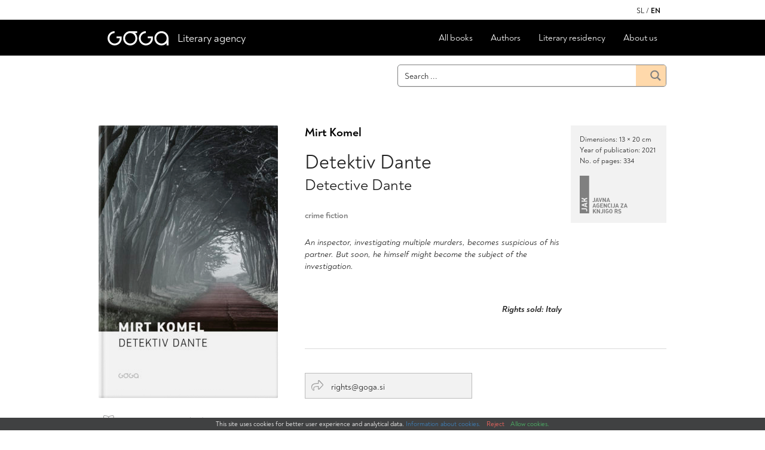

--- FILE ---
content_type: text/html; charset=UTF-8
request_url: https://www.goga.si/en/product/detective-dante/
body_size: 23140
content:
<!DOCTYPE html><!--[if IE]><html lang="en-US" class="iefix"><![endif]--><!--[if !IE]>--><html lang="en-US"><!--<![endif]-->
<head>
<meta http-equiv="X-UA-Compatible" content="IE=edge" /><meta charset="UTF-8" /><meta name="viewport" content="width=device-width, initial-scale=1.0" /><title>Detektiv Dante - Založba Goga</title>
	<link rel="apple-touch-icon" sizes="180x180" href="/apple-touch-icon.png"> <link rel="icon" type="image/png" sizes="32x32" href="https://www.goga.si/wp-content/themes/goga/img/favicons/favicon-32x32.png"> <link rel="icon" type="image/png" sizes="16x16" href="https://www.goga.si/wp-content/themes/goga/img/favicons/favicon-16x16.png"> <link rel="manifest" href="https://www.goga.si/wp-content/themes/goga/img/favicons/site.webmanifest"> <link rel="mask-icon" href="https://www.goga.si/wp-content/themes/goga/img/favicons/safari-pinned-tab.svg" color="#5bbad5"><meta name="msapplication-TileColor" content="#da532c"><meta name="msapplication-config" content="https://www.goga.si/wp-content/themes/goga/img/favicons/browserconfig.xml"> <meta name="theme-color" content="#ffffff">
<meta name='robots' content='index, follow, max-image-preview:large, max-snippet:-1, max-video-preview:-1' />
<link rel="alternate" hreflang="sl" href="https://www.goga.si/izdelek/detektiv-dante/" />
<link rel="alternate" hreflang="en" href="https://www.goga.si/en/product/detective-dante/" />
<link rel="alternate" hreflang="x-default" href="https://www.goga.si/izdelek/detektiv-dante/" />

	
	<meta name="description" content="An inspector, investigating multiple murders, becomes suspicious of his partner. But soon, he himself might become the subject of the investigation.  &nbsp; Rights sold: Italy" />
	<link rel="canonical" href="https://www.goga.si/en/product/detective-dante/" />
	<meta property="og:locale" content="en_US" />
	<meta property="og:type" content="article" />
	<meta property="og:title" content="Detektiv Dante - Založba Goga" />
	<meta property="og:description" content="An inspector, investigating multiple murders, becomes suspicious of his partner. But soon, he himself might become the subject of the investigation.  &nbsp; Rights sold: Italy" />
	<meta property="og:url" content="https://www.goga.si/en/product/detective-dante/" />
	<meta property="og:site_name" content="Založba Goga" />
	<meta property="article:modified_time" content="2024-06-30T22:00:13+00:00" />
	<meta property="og:image" content="https://www.goga.si/wp-content/uploads/Goga-Komel-Detektiv-Dante-naslovnica-scaled.jpg" />
	<meta property="og:image:width" content="1686" />
	<meta property="og:image:height" content="2560" />
	<meta property="og:image:type" content="image/jpeg" />
	<meta name="twitter:card" content="summary_large_image" />
	<meta name="twitter:label1" content="Est. reading time" />
	<meta name="twitter:data1" content="2 minutes" />
	<script type="application/ld+json" class="yoast-schema-graph">{"@context":"https://schema.org","@graph":[{"@type":"WebPage","@id":"https://www.goga.si/en/product/detective-dante/","url":"https://www.goga.si/en/product/detective-dante/","name":"Detektiv Dante - Založba Goga","isPartOf":{"@id":"https://www.goga.si/en/#website"},"primaryImageOfPage":{"@id":"https://www.goga.si/en/product/detective-dante/#primaryimage"},"image":{"@id":"https://www.goga.si/en/product/detective-dante/#primaryimage"},"thumbnailUrl":"https://www.goga.si/wp-content/uploads/Goga-Komel-Detektiv-Dante-naslovnica-scaled.jpg","datePublished":"2021-04-28T11:19:23+00:00","dateModified":"2024-06-30T22:00:13+00:00","description":"An inspector, investigating multiple murders, becomes suspicious of his partner. But soon, he himself might become the subject of the investigation. &nbsp; Rights sold: Italy","breadcrumb":{"@id":"https://www.goga.si/en/product/detective-dante/#breadcrumb"},"inLanguage":"en-US","potentialAction":[{"@type":"ReadAction","target":["https://www.goga.si/en/product/detective-dante/"]}]},{"@type":"ImageObject","inLanguage":"en-US","@id":"https://www.goga.si/en/product/detective-dante/#primaryimage","url":"https://www.goga.si/wp-content/uploads/Goga-Komel-Detektiv-Dante-naslovnica-scaled.jpg","contentUrl":"https://www.goga.si/wp-content/uploads/Goga-Komel-Detektiv-Dante-naslovnica-scaled.jpg","width":1686,"height":2560,"caption":"Mirt Komel: Detective Dante"},{"@type":"BreadcrumbList","@id":"https://www.goga.si/en/product/detective-dante/#breadcrumb","itemListElement":[{"@type":"ListItem","position":1,"name":"Home","item":"https://www.goga.si/en/"},{"@type":"ListItem","position":2,"name":"Shop","item":"https://www.goga.si/en/shop/"},{"@type":"ListItem","position":3,"name":"Detektiv Dante"}]},{"@type":"WebSite","@id":"https://www.goga.si/en/#website","url":"https://www.goga.si/en/","name":"Založba Goga","description":"","potentialAction":[{"@type":"SearchAction","target":{"@type":"EntryPoint","urlTemplate":"https://www.goga.si/en/?s={search_term_string}"},"query-input":{"@type":"PropertyValueSpecification","valueRequired":true,"valueName":"search_term_string"}}],"inLanguage":"en-US"}]}</script>
	


<link rel='dns-prefetch' href='//www.googletagmanager.com' />
<link rel='stylesheet' id='woosb-blocks-css' href='https://www.goga.si/wp-content/plugins/woo-product-bundle/assets/css/blocks.css' media='all' />
<style id='safe-svg-svg-icon-style-inline-css'>
.safe-svg-cover{text-align:center}.safe-svg-cover .safe-svg-inside{display:inline-block;max-width:100%}.safe-svg-cover svg{fill:currentColor;height:100%;max-height:100%;max-width:100%;width:100%}

</style>
<style id='fp-rac-inline-style-inline-css'>
#fp_rac_guest_email_in_cookie{

}
#fp_rac_guest_fname_in_cookie{

}
#fp_rac_guest_lname_in_cookie{

}
#fp_rac_guest_phoneno_in_cookie{

}
</style>
<style id='woocommerce-inline-inline-css'>
.woocommerce form .form-row .required { visibility: visible; }
</style>
<link rel='stylesheet' id='styles-css' href='https://www.goga.si/wp-content/themes/goga/style.css?v=20260106' media='all' />
<link rel='stylesheet' id='sv-wc-payment-gateway-payment-form-v5_15_10-css' href='https://www.goga.si/wp-content/plugins/woocommerce-gateway-paypal-powered-by-braintree/vendor/skyverge/wc-plugin-framework/woocommerce/payment-gateway/assets/css/frontend/sv-wc-payment-gateway-payment-form.min.css' media='all' />
<script id="wpml-cookie-js-extra">
var wpml_cookies = {"wp-wpml_current_language":{"value":"en","expires":1,"path":"\/"}};
var wpml_cookies = {"wp-wpml_current_language":{"value":"en","expires":1,"path":"\/"}};
</script>
<script src="https://www.goga.si/wp-content/plugins/sitepress-multilingual-cms/res/js/cookies/language-cookie.js" id="wpml-cookie-js" defer data-wp-strategy="defer"></script>
<script id="google-analytics-opt-out-js-after">
			var gaProperty = 'G-XJ38HSF7PS';
			var disableStr = 'ga-disable-' + gaProperty;
			if ( document.cookie.indexOf( disableStr + '=true' ) > -1 ) {
				window[disableStr] = true;
			}
			function gaOptout() {
				document.cookie = disableStr + '=true; expires=Thu, 31 Dec 2099 23:59:59 UTC; path=/';
				window[disableStr] = true;
			}
</script>
<script async src="https://www.googletagmanager.com/gtag/js?id=G-XJ38HSF7PS" id="google-tag-manager-js"></script>
<script id="google-tag-manager-js-after">
		window.dataLayer = window.dataLayer || [];
		function gtag(){dataLayer.push(arguments);}
		gtag('js', new Date());
		gtag('set', 'developer_id.dOGY3NW', true);

		gtag('config', 'G-XJ38HSF7PS', {
			'allow_google_signals': true,
			'link_attribution': false,
			'anonymize_ip': true,
			'linker':{
				'domains': [],
				'allow_incoming': false,
			},
			'custom_map': {
				'dimension1': 'logged_in'
			},
			'logged_in': 'no'
		} );

		
		
</script>
<script src="https://www.goga.si/wp-includes/js/jquery/jquery.min.js" id="jquery-core-js"></script>
<script src="https://www.goga.si/wp-includes/js/jquery/jquery-migrate.min.js" id="jquery-migrate-js"></script>
<script id="rac_guest_handle-js-extra">
var rac_guest_params = {"console_error":"Not a valid e-mail address","current_lang_code":"en","ajax_url":"https:\/\/www.goga.si\/wp-admin\/admin-ajax.php","guest_entry":"781dc84933","is_checkout":"","is_shop":"","ajax_add_to_cart":"yes","enable_popup":"no","form_label":"Please enter your Details","first_name":"","email_address_not_valid":"Please Enter your Valid Email Address","popup_sub_header":"","enter_email_address":"Please Enter your Email Address","enter_first_name":"Please Enter your First Name","enter_phone_no":"Please Enter your Contact Number","enter_valid_phone_no":"Please Enter valid Contact Number","enter_last_name":"Please Enter your Last Name","cancel_label":"Cancel","add_to_cart_label":"Add to cart","force_guest":"no","show_guest_name":"","show_guest_contactno":"","force_guest_name":"","force_guest_contactno":"","popup_already_displayed":"no","is_cookie_already_set":"","fp_rac_popup_email":"","fp_rac_first_name":"","fp_rac_last_name":"","fp_rac_phone_no":"","fp_rac_disp_notice_check":"","fp_rac_disp_notice":"Your email will be used for sending Abandoned Cart emails","popup_disp_method":"1","popup_cookie_delay_time":"no","rac_popup_delay_nonce":"133cab9503","show_gdpr":"","gdpr_description":"I agree that my submitted data is being collected for future follow-ups","gdpr_error":"Please Confirm the GDPR","checkout_gdpr_field":"","show_checkout_gdpr":"","gdpr_nonce":"912c4aaa0a"};
var custom_css_btn_color = {"popupcolor":"FFFFFF","confirmbtncolor":"008000","cancelbtncolor":"CC2900","email_placeholder":"Enter your Email Address","fname_placeholder":"Enter your First Name","lname_placeholder":"Enter your Last Name","phone_placeholder":"Enter Your Contact Number"};
</script>
<script src="https://www.goga.si/wp-content/plugins/rac/assets/js/fp-rac-guest-checkout.js" id="rac_guest_handle-js"></script>
<script src="https://www.goga.si/wp-content/plugins/woocommerce/assets/js/jquery-blockui/jquery.blockUI.min.js" id="jquery-blockui-js" defer data-wp-strategy="defer"></script>
<script id="wc-add-to-cart-js-extra">
var wc_add_to_cart_params = {"ajax_url":"\/wp-admin\/admin-ajax.php?lang=en","wc_ajax_url":"\/en\/?wc-ajax=%%endpoint%%","i18n_view_cart":"View cart","cart_url":"https:\/\/www.goga.si\/en\/cart\/","is_cart":"","cart_redirect_after_add":"no"};
</script>
<script src="https://www.goga.si/wp-content/plugins/woocommerce/assets/js/frontend/add-to-cart.min.js" id="wc-add-to-cart-js" defer data-wp-strategy="defer"></script>
<script id="wc-single-product-js-extra">
var wc_single_product_params = {"i18n_required_rating_text":"Please select a rating","i18n_rating_options":["1 of 5 stars","2 of 5 stars","3 of 5 stars","4 of 5 stars","5 of 5 stars"],"i18n_product_gallery_trigger_text":"View full-screen image gallery","review_rating_required":"yes","flexslider":{"rtl":false,"animation":"slide","smoothHeight":true,"directionNav":false,"controlNav":"thumbnails","slideshow":false,"animationSpeed":500,"animationLoop":false,"allowOneSlide":false},"zoom_enabled":"","zoom_options":[],"photoswipe_enabled":"","photoswipe_options":{"shareEl":false,"closeOnScroll":false,"history":false,"hideAnimationDuration":0,"showAnimationDuration":0},"flexslider_enabled":""};
</script>
<script src="https://www.goga.si/wp-content/plugins/woocommerce/assets/js/frontend/single-product.min.js" id="wc-single-product-js" defer data-wp-strategy="defer"></script>
<script src="https://www.goga.si/wp-content/plugins/woocommerce/assets/js/js-cookie/js.cookie.min.js" id="js-cookie-js" defer data-wp-strategy="defer"></script>
<script id="woocommerce-js-extra">
var woocommerce_params = {"ajax_url":"\/wp-admin\/admin-ajax.php?lang=en","wc_ajax_url":"\/en\/?wc-ajax=%%endpoint%%","i18n_password_show":"Show password","i18n_password_hide":"Hide password"};
</script>
<script src="https://www.goga.si/wp-content/plugins/woocommerce/assets/js/frontend/woocommerce.min.js" id="woocommerce-js" defer data-wp-strategy="defer"></script>
<script id="wc-cart-fragments-js-extra">
var wc_cart_fragments_params = {"ajax_url":"\/wp-admin\/admin-ajax.php?lang=en","wc_ajax_url":"\/en\/?wc-ajax=%%endpoint%%","cart_hash_key":"wc_cart_hash_9749886d1cb4677d86fcd617c1490084-en","fragment_name":"wc_fragments_9749886d1cb4677d86fcd617c1490084","request_timeout":"5000"};
</script>
<script src="https://www.goga.si/wp-content/plugins/woocommerce/assets/js/frontend/cart-fragments.min.js" id="wc-cart-fragments-js" defer data-wp-strategy="defer"></script>
				
<!-- This website runs the Product Feed PRO for WooCommerce by AdTribes.io plugin - version woocommercesea_option_installed_version -->
<meta name="tec-api-version" content="v1"><meta name="tec-api-origin" content="https://www.goga.si/en/"><link rel="alternate" href="https://www.goga.si/en/wp-json/tribe/events/v1/" />	<noscript><style>.woocommerce-product-gallery{ opacity: 1 !important; }</style></noscript>
	<!--[if IE]><script src="https://www.goga.si/wp-content/themes/goga/js/html5.min.js"></script><link rel="stylesheet" id="iefix-css"  href="https://www.goga.si/wp-content/themes/goga/css/iefix.css" type="text/css" /><![endif]-->
<meta name="facebook-domain-verification" content="k9b62ywu7br3un9t0jmbs6f462gune" />
<!-- Facebook Pixel Code -->
<script>
!function(f,b,e,v,n,t,s)
{if(f.fbq)return;n=f.fbq=function(){n.callMethod?
n.callMethod.apply(n,arguments):n.queue.push(arguments)};
if(!f._fbq)f._fbq=n;n.push=n;n.loaded=!0;n.version='2.0';
n.queue=[];t=b.createElement(e);t.async=!0;
t.src=v;s=b.getElementsByTagName(e)[0];
s.parentNode.insertBefore(t,s)}(window, document,'script',
'https://connect.facebook.net/en_US/fbevents.js');
fbq('init', '609324523441054');
fbq('track', 'PageView');
</script>
<noscript><img height="1" width="1" style="display:none"
src="https://www.facebook.com/tr?id=609324523441054&ev=PageView&noscript=1"
/></noscript>
<!-- End Facebook Pixel Code -->
<!-- <script id="mcjs">!function(c,h,i,m,p){m=c.createElement(h),p=c.getElementsByTagName(h)[0],m.async=1,m.src=i,p.parentNode.insertBefore(m,p)}(document,"script","https://chimpstatic.com/mcjs-connected/js/users/8a1be374d9b9ef9d474e7d58c/d1558b2181865b6f3dc284f9d.js");</script> -->
<!-- Google tag (gtag.js) -->
<script async src="https://www.googletagmanager.com/gtag/js?id=AW-469729019"></script>
<script>
  window.dataLayer = window.dataLayer || [];
  function gtag(){dataLayer.push(arguments);}
  gtag('js', new Date());

  gtag('config', 'AW-469729019');
</script>
<link rel="stylesheet" id="asp-basic" href="https://www.goga.si/wp-content/cache/asp/style.basic-ho-is-po-no-da-co-au-se-is.css?mq=yupwDd" media="all" /><style id='asp-instance-1'>div[id*='ajaxsearchpro1_'] div.asp_loader,div[id*='ajaxsearchpro1_'] div.asp_loader *{box-sizing:border-box !important;margin:0;padding:0;box-shadow:none}div[id*='ajaxsearchpro1_'] div.asp_loader{box-sizing:border-box;display:flex;flex:0 1 auto;flex-direction:column;flex-grow:0;flex-shrink:0;flex-basis:28px;max-width:100%;max-height:100%;align-items:center;justify-content:center}div[id*='ajaxsearchpro1_'] div.asp_loader-inner{width:100%;margin:0 auto;text-align:center;height:100%}@-webkit-keyframes rotate-simple{0%{-webkit-transform:rotate(0deg);transform:rotate(0deg)}50%{-webkit-transform:rotate(180deg);transform:rotate(180deg)}100%{-webkit-transform:rotate(360deg);transform:rotate(360deg)}}@keyframes rotate-simple{0%{-webkit-transform:rotate(0deg);transform:rotate(0deg)}50%{-webkit-transform:rotate(180deg);transform:rotate(180deg)}100%{-webkit-transform:rotate(360deg);transform:rotate(360deg)}}div[id*='ajaxsearchpro1_'] div.asp_simple-circle{margin:0;height:100%;width:100%;animation:rotate-simple 0.8s infinite linear;-webkit-animation:rotate-simple 0.8s infinite linear;border:4px solid rgb(128,128,128);border-right-color:transparent;border-radius:50%;box-sizing:border-box}div[id*='ajaxsearchprores1_'] .asp_res_loader div.asp_loader,div[id*='ajaxsearchprores1_'] .asp_res_loader div.asp_loader *{box-sizing:border-box !important;margin:0;padding:0;box-shadow:none}div[id*='ajaxsearchprores1_'] .asp_res_loader div.asp_loader{box-sizing:border-box;display:flex;flex:0 1 auto;flex-direction:column;flex-grow:0;flex-shrink:0;flex-basis:28px;max-width:100%;max-height:100%;align-items:center;justify-content:center}div[id*='ajaxsearchprores1_'] .asp_res_loader div.asp_loader-inner{width:100%;margin:0 auto;text-align:center;height:100%}@-webkit-keyframes rotate-simple{0%{-webkit-transform:rotate(0deg);transform:rotate(0deg)}50%{-webkit-transform:rotate(180deg);transform:rotate(180deg)}100%{-webkit-transform:rotate(360deg);transform:rotate(360deg)}}@keyframes rotate-simple{0%{-webkit-transform:rotate(0deg);transform:rotate(0deg)}50%{-webkit-transform:rotate(180deg);transform:rotate(180deg)}100%{-webkit-transform:rotate(360deg);transform:rotate(360deg)}}div[id*='ajaxsearchprores1_'] .asp_res_loader div.asp_simple-circle{margin:0;height:100%;width:100%;animation:rotate-simple 0.8s infinite linear;-webkit-animation:rotate-simple 0.8s infinite linear;border:4px solid rgb(128,128,128);border-right-color:transparent;border-radius:50%;box-sizing:border-box}#ajaxsearchpro1_1 div.asp_loader,#ajaxsearchpro1_2 div.asp_loader,#ajaxsearchpro1_1 div.asp_loader *,#ajaxsearchpro1_2 div.asp_loader *{box-sizing:border-box !important;margin:0;padding:0;box-shadow:none}#ajaxsearchpro1_1 div.asp_loader,#ajaxsearchpro1_2 div.asp_loader{box-sizing:border-box;display:flex;flex:0 1 auto;flex-direction:column;flex-grow:0;flex-shrink:0;flex-basis:28px;max-width:100%;max-height:100%;align-items:center;justify-content:center}#ajaxsearchpro1_1 div.asp_loader-inner,#ajaxsearchpro1_2 div.asp_loader-inner{width:100%;margin:0 auto;text-align:center;height:100%}@-webkit-keyframes rotate-simple{0%{-webkit-transform:rotate(0deg);transform:rotate(0deg)}50%{-webkit-transform:rotate(180deg);transform:rotate(180deg)}100%{-webkit-transform:rotate(360deg);transform:rotate(360deg)}}@keyframes rotate-simple{0%{-webkit-transform:rotate(0deg);transform:rotate(0deg)}50%{-webkit-transform:rotate(180deg);transform:rotate(180deg)}100%{-webkit-transform:rotate(360deg);transform:rotate(360deg)}}#ajaxsearchpro1_1 div.asp_simple-circle,#ajaxsearchpro1_2 div.asp_simple-circle{margin:0;height:100%;width:100%;animation:rotate-simple 0.8s infinite linear;-webkit-animation:rotate-simple 0.8s infinite linear;border:4px solid rgb(128,128,128);border-right-color:transparent;border-radius:50%;box-sizing:border-box}@-webkit-keyframes asp_an_fadeInDown{0%{opacity:0;-webkit-transform:translateY(-20px)}100%{opacity:1;-webkit-transform:translateY(0)}}@keyframes asp_an_fadeInDown{0%{opacity:0;transform:translateY(-20px)}100%{opacity:1;transform:translateY(0)}}.asp_an_fadeInDown{-webkit-animation-name:asp_an_fadeInDown;animation-name:asp_an_fadeInDown}div.asp_r.asp_r_1,div.asp_r.asp_r_1 *,div.asp_m.asp_m_1,div.asp_m.asp_m_1 *,div.asp_s.asp_s_1,div.asp_s.asp_s_1 *{-webkit-box-sizing:content-box;-moz-box-sizing:content-box;-ms-box-sizing:content-box;-o-box-sizing:content-box;box-sizing:content-box;border:0;border-radius:0;text-transform:none;text-shadow:none;box-shadow:none;text-decoration:none;text-align:left;letter-spacing:normal}div.asp_r.asp_r_1,div.asp_m.asp_m_1,div.asp_s.asp_s_1{-webkit-box-sizing:border-box;-moz-box-sizing:border-box;-ms-box-sizing:border-box;-o-box-sizing:border-box;box-sizing:border-box}div.asp_r.asp_r_1,div.asp_r.asp_r_1 *,div.asp_m.asp_m_1,div.asp_m.asp_m_1 *,div.asp_s.asp_s_1,div.asp_s.asp_s_1 *{padding:0;margin:0}.wpdreams_clear{clear:both}.asp_w_container_1{width:450px;margin-left:auto}div.asp_m.asp_m_1{width:100%;height:auto;max-height:none;border-radius:5px;background:#d1eaff;margin-top:0;margin-bottom:0;background-image:-moz-radial-gradient(center,ellipse cover,rgb(255,255,255),rgb(255,255,255));background-image:-webkit-gradient(radial,center center,0px,center center,100%,rgb(255,255,255),rgb(255,255,255));background-image:-webkit-radial-gradient(center,ellipse cover,rgb(255,255,255),rgb(255,255,255));background-image:-o-radial-gradient(center,ellipse cover,rgb(255,255,255),rgb(255,255,255));background-image:-ms-radial-gradient(center,ellipse cover,rgb(255,255,255),rgb(255,255,255));background-image:radial-gradient(ellipse at center,rgb(255,255,255),rgb(255,255,255));overflow:hidden;border:1px solid rgba(128,128,128,1);border-radius:5px 5px 5px 5px;box-shadow:0 1px 0 0 #e4e4e4}@media only screen and (max-width:640px){.asp_w_container_1{width:100%}div.asp_main_container.asp_w+[id*=asp-try-1]{width:100%}}div.asp_m.asp_m_1 .probox{margin:0;height:35px;background:transparent;border:0 none rgb(255,255,255);border-radius:0;box-shadow:none}p[id*=asp-try-1]{color:rgb(85,85,85) !important;display:block}div.asp_main_container+[id*=asp-try-1]{margin-left:auto;width:450px}p[id*=asp-try-1] a{color:rgb(255,181,86) !important}p[id*=asp-try-1] a:after{color:rgb(85,85,85) !important;display:inline;content:','}p[id*=asp-try-1] a:last-child:after{display:none}div.asp_m.asp_m_1 .probox .proinput{font-weight:normal;font-family:inherit;color:rgb(0,0,0);font-size:14px;line-height:20px;text-shadow:none;line-height:normal;flex-grow:1;order:5;margin:0 0 0 10px;padding:0 5px}div.asp_m.asp_m_1 .probox .proinput input.orig{font-weight:normal;font-family:inherit;color:rgb(0,0,0);font-size:14px;line-height:20px;text-shadow:none;line-height:normal;border:0;box-shadow:none;height:35px;position:relative;z-index:2;padding:0 !important;padding-top:2px !important;margin:-1px 0 0 -4px !important;width:100%;background:transparent !important}div.asp_m.asp_m_1 .probox .proinput input.autocomplete{font-weight:normal;font-family:inherit;color:rgb(0,0,0);font-size:14px;line-height:20px;text-shadow:none;line-height:normal;opacity:0.25;height:35px;display:block;position:relative;z-index:1;padding:0 !important;margin:-1px 0 0 -4px !important;margin-top:-35px !important;width:100%;background:transparent !important}.rtl div.asp_m.asp_m_1 .probox .proinput input.orig,.rtl div.asp_m.asp_m_1 .probox .proinput input.autocomplete{font-weight:normal;font-family:inherit;color:rgb(0,0,0);font-size:14px;line-height:20px;text-shadow:none;line-height:normal;direction:rtl;text-align:right}.rtl div.asp_m.asp_m_1 .probox .proinput{margin-right:2px}.rtl div.asp_m.asp_m_1 .probox .proloading,.rtl div.asp_m.asp_m_1 .probox .proclose{order:3}div.asp_m.asp_m_1 .probox .proinput input.orig::-webkit-input-placeholder{font-weight:normal;font-family:inherit;color:rgb(0,0,0);font-size:14px;text-shadow:none;opacity:0.85}div.asp_m.asp_m_1 .probox .proinput input.orig::-moz-placeholder{font-weight:normal;font-family:inherit;color:rgb(0,0,0);font-size:14px;text-shadow:none;opacity:0.85}div.asp_m.asp_m_1 .probox .proinput input.orig:-ms-input-placeholder{font-weight:normal;font-family:inherit;color:rgb(0,0,0);font-size:14px;text-shadow:none;opacity:0.85}div.asp_m.asp_m_1 .probox .proinput input.orig:-moz-placeholder{font-weight:normal;font-family:inherit;color:rgb(0,0,0);font-size:14px;text-shadow:none;opacity:0.85;line-height:normal !important}div.asp_m.asp_m_1 .probox .proinput input.autocomplete{font-weight:normal;font-family:inherit;color:rgb(0,0,0);font-size:14px;line-height:20px;text-shadow:none;line-height:normal;border:0;box-shadow:none}div.asp_m.asp_m_1 .probox .proloading,div.asp_m.asp_m_1 .probox .proclose,div.asp_m.asp_m_1 .probox .promagnifier,div.asp_m.asp_m_1 .probox .prosettings{width:35px;height:35px;flex:0 0 35px;flex-grow:0;order:7;text-align:center}div.asp_m.asp_m_1 .probox .proclose svg{fill:rgb(254,254,254);background:rgb(128,128,128);box-shadow:0 0 0 2px rgba(255,255,255,0.9);border-radius:50%;box-sizing:border-box;margin-left:-10px;margin-top:-10px;padding:4px}div.asp_m.asp_m_1 .probox .proloading{width:35px;height:35px;min-width:35px;min-height:35px;max-width:35px;max-height:35px}div.asp_m.asp_m_1 .probox .proloading .asp_loader{width:31px;height:31px;min-width:31px;min-height:31px;max-width:31px;max-height:31px}div.asp_m.asp_m_1 .probox .promagnifier{width:auto;height:35px;flex:0 0 auto;order:7;-webkit-flex:0 0 auto;-webkit-order:7}div.asp_m.asp_m_1 .probox .promagnifier:focus-visible{outline:black outset}div.asp_m.asp_m_1 .probox .proloading .innericon,div.asp_m.asp_m_1 .probox .proclose .innericon,div.asp_m.asp_m_1 .probox .promagnifier .innericon,div.asp_m.asp_m_1 .probox .prosettings .innericon{text-align:center}div.asp_m.asp_m_1 .probox .promagnifier .innericon{display:block;width:35px;height:35px;float:right}div.asp_m.asp_m_1 .probox .promagnifier .asp_text_button{display:block;width:auto;height:35px;float:right;margin:0;padding:0 10px 0 2px;font-weight:normal;font-family:"Open Sans";color:rgba(51,51,51,1);font-size:15px;line-height:normal;text-shadow:none;line-height:35px}div.asp_m.asp_m_1 .probox .promagnifier .innericon svg{fill:rgba(128,128,128,1)}div.asp_m.asp_m_1 .probox .prosettings .innericon svg{fill:rgb(128,128,128)}div.asp_m.asp_m_1 .probox .promagnifier{width:35px;height:35px;background-image:-webkit-linear-gradient(180deg,rgba(255,217,171,1),rgba(255,217,171,1));background-image:-moz-linear-gradient(180deg,rgba(255,217,171,1),rgba(255,217,171,1));background-image:-o-linear-gradient(180deg,rgba(255,217,171,1),rgba(255,217,171,1));background-image:-ms-linear-gradient(180deg,rgba(255,217,171,1) 0,rgba(255,217,171,1) 100%);background-image:linear-gradient(180deg,rgba(255,217,171,1),rgba(255,217,171,1));background-position:center center;background-repeat:no-repeat;order:11;-webkit-order:11;float:right;border:0 solid rgb(255,255,255);border-radius:0;box-shadow:-1px 1px 0 0 rgba(255,255,255,0.64);cursor:pointer;background-size:100% 100%;background-position:center center;background-repeat:no-repeat;cursor:pointer}div.asp_m.asp_m_1 .probox .prosettings{width:35px;height:35px;background:transparent;background-position:center center;background-repeat:no-repeat;order:10;-webkit-order:10;float:right;border:0 solid rgb(255,255,255);border-radius:0;box-shadow:0 1px 0 0 rgba(255,255,255,0.64) inset;cursor:pointer;background-size:100% 100%;align-self:flex-end}div.asp_r.asp_r_1{position:absolute;z-index:11000;width:auto;margin:12px 0 0 0}div.asp_r.asp_r_1 .asp_nores{border:0 solid rgb(0,0,0);border-radius:0;box-shadow:0 5px 5px -5px #dfdfdf;padding:6px 12px 6px 12px;margin:0;font-weight:normal;font-family:inherit;color:rgba(74,74,74,1);font-size:1rem;line-height:1.2rem;text-shadow:none;font-weight:normal;background:rgb(255,255,255)}div.asp_r.asp_r_1 .asp_nores .asp_nores_kw_suggestions{color:rgba(234,67,53,1);font-weight:normal}div.asp_r.asp_r_1 .asp_nores .asp_keyword{padding:0 8px 0 0;cursor:pointer;color:rgba(20,84,169,1);font-weight:bold}div.asp_r.asp_r_1 .asp_results_top{background:rgb(255,255,255);border:1px none rgb(81,81,81);border-radius:0;padding:6px 12px 6px 12px;margin:0 0 4px 0;text-align:center;font-weight:normal;font-family:"Open Sans";color:rgb(81,81,81);font-size:13px;line-height:16px;text-shadow:none}div.asp_r.asp_r_1 .results .item{height:auto;background:rgb(255,255,255)}div.asp_r.asp_r_1 .results .item.hovered{background-image:-moz-radial-gradient(center,ellipse cover,rgb(244,244,244),rgb(246,246,246));background-image:-webkit-gradient(radial,center center,0px,center center,100%,rgb(244,244,244),rgb(246,246,246));background-image:-webkit-radial-gradient(center,ellipse cover,rgb(244,244,244),rgb(246,246,246));background-image:-o-radial-gradient(center,ellipse cover,rgb(244,244,244),rgb(246,246,246));background-image:-ms-radial-gradient(center,ellipse cover,rgb(244,244,244),rgb(246,246,246));background-image:radial-gradient(ellipse at center,rgb(244,244,244),rgb(246,246,246))}div.asp_r.asp_r_1 .results .item .asp_image{background-size:cover;background-repeat:no-repeat}div.asp_r.asp_r_1 .results .item .asp_image img{object-fit:cover}div.asp_r.asp_r_1 .results .item .asp_item_overlay_img{background-size:cover;background-repeat:no-repeat}div.asp_r.asp_r_1 .results .item .asp_content{overflow:hidden;background:transparent;margin:0;padding:0 10px}div.asp_r.asp_r_1 .results .item .asp_content h3{margin:0;padding:0;display:inline-block;line-height:inherit;font-weight:bold;font-family:inherit;color:rgb(20,104,169);font-size:14px;line-height:1.55em;text-shadow:none}div.asp_r.asp_r_1 .results .item .asp_content h3 a{margin:0;padding:0;line-height:inherit;display:block;font-weight:bold;font-family:inherit;color:rgb(20,104,169);font-size:14px;line-height:1.55em;text-shadow:none}div.asp_r.asp_r_1 .results .item .asp_content h3 a:hover{font-weight:bold;font-family:inherit;color:rgb(20,104,169);font-size:14px;line-height:1.55em;text-shadow:none}div.asp_r.asp_r_1 .results .item div.etc{padding:0;font-size:13px;line-height:1.3em;margin-bottom:6px}div.asp_r.asp_r_1 .results .item .etc .asp_author{padding:0;font-weight:bold;font-family:inherit;color:rgb(161,161,161);font-size:11px;line-height:13px;text-shadow:none}div.asp_r.asp_r_1 .results .item .etc .asp_date{margin:0 0 0 10px;padding:0;font-weight:normal;font-family:inherit;color:rgb(173,173,173);font-size:11px;line-height:15px;text-shadow:none}div.asp_r.asp_r_1 .results .item div.asp_content{margin:0;padding:0;font-weight:normal;font-family:inherit;color:rgb(74,74,74);font-size:13px;line-height:1.35em;text-shadow:none}div.asp_r.asp_r_1 span.highlighted{font-weight:bold;color:rgba(217,49,43,1);background-color:rgba(238,238,238,1)}div.asp_r.asp_r_1 p.showmore{text-align:center;font-weight:normal;font-family:inherit;color:rgb(5,94,148);font-size:12px;line-height:15px;text-shadow:none}div.asp_r.asp_r_1 p.showmore a{font-weight:normal;font-family:inherit;color:rgb(5,94,148);font-size:12px;line-height:15px;text-shadow:none;padding:10px 5px;margin:0 auto;background:rgba(255,255,255,1);display:block;text-align:center}div.asp_r.asp_r_1 .asp_res_loader{background:rgb(255,255,255);height:200px;padding:10px}div.asp_r.asp_r_1.isotopic .asp_res_loader{background:rgba(255,255,255,0);}div.asp_r.asp_r_1 .asp_res_loader .asp_loader{height:200px;width:200px;margin:0 auto}div.asp_s.asp_s_1.searchsettings{direction:ltr;padding:0;background-image:-webkit-linear-gradient(185deg,rgb(255,255,255),rgb(255,255,255));background-image:-moz-linear-gradient(185deg,rgb(255,255,255),rgb(255,255,255));background-image:-o-linear-gradient(185deg,rgb(255,255,255),rgb(255,255,255));background-image:-ms-linear-gradient(185deg,rgb(255,255,255) 0,rgb(255,255,255) 100%);background-image:linear-gradient(185deg,rgb(255,255,255),rgb(255,255,255));box-shadow:0 0 0 1px rgb(181,181,181) inset;;max-width:208px;z-index:2}div.asp_s.asp_s_1.searchsettings.asp_s{z-index:11001}div.asp_sb.asp_sb_1.searchsettings{max-width:none}div.asp_s.asp_s_1.searchsettings form{display:flex}div.asp_sb.asp_sb_1.searchsettings form{display:flex}div.asp_s.asp_s_1.searchsettings div.asp_option_label,div.asp_s.asp_s_1.searchsettings .asp_label{font-weight:bold;font-family:inherit;color:rgb(43,43,43);font-size:12px;line-height:15px;text-shadow:none}div.asp_sb.asp_sb_1.searchsettings .asp_option_inner .asp_option_checkbox,div.asp_s.asp_s_1.searchsettings .asp_option_inner .asp_option_checkbox{background-image:-webkit-linear-gradient(180deg,rgb(34,34,34),rgb(69,72,77));background-image:-moz-linear-gradient(180deg,rgb(34,34,34),rgb(69,72,77));background-image:-o-linear-gradient(180deg,rgb(34,34,34),rgb(69,72,77));background-image:-ms-linear-gradient(180deg,rgb(34,34,34) 0,rgb(69,72,77) 100%);background-image:linear-gradient(180deg,rgb(34,34,34),rgb(69,72,77))}div.asp_sb.asp_sb_1.searchsettings .asp_option_inner .asp_option_checkbox:after,div.asp_s.asp_s_1.searchsettings .asp_option_inner .asp_option_checkbox:after{font-family:'asppsicons2';border:none;content:"\e800";display:block;position:absolute;top:0;left:0;font-size:11px;color:rgb(255,255,255);margin:1px 0 0 0 !important;line-height:17px;text-align:center;text-decoration:none;text-shadow:none}div.asp_sb.asp_sb_1.searchsettings .asp_sett_scroll,div.asp_s.asp_s_1.searchsettings .asp_sett_scroll{scrollbar-width:thin;scrollbar-color:rgba(0,0,0,0.5) transparent}div.asp_sb.asp_sb_1.searchsettings .asp_sett_scroll::-webkit-scrollbar,div.asp_s.asp_s_1.searchsettings .asp_sett_scroll::-webkit-scrollbar{width:7px}div.asp_sb.asp_sb_1.searchsettings .asp_sett_scroll::-webkit-scrollbar-track,div.asp_s.asp_s_1.searchsettings .asp_sett_scroll::-webkit-scrollbar-track{background:transparent}div.asp_sb.asp_sb_1.searchsettings .asp_sett_scroll::-webkit-scrollbar-thumb,div.asp_s.asp_s_1.searchsettings .asp_sett_scroll::-webkit-scrollbar-thumb{background:rgba(0,0,0,0.5);border-radius:5px;border:none}div.asp_s.asp_s_1.searchsettings .asp_sett_scroll{max-height:220px;overflow:auto}div.asp_sb.asp_sb_1.searchsettings .asp_sett_scroll{max-height:220px;overflow:auto}div.asp_s.asp_s_1.searchsettings fieldset{width:200px;min-width:200px;max-width:10000px}div.asp_sb.asp_sb_1.searchsettings fieldset{width:200px;min-width:200px;max-width:10000px}div.asp_s.asp_s_1.searchsettings fieldset legend{padding:0 0 0 10px;margin:0;background:transparent;font-weight:normal;font-family:inherit;color:rgb(71,71,71);font-size:13px;line-height:15px;text-shadow:none}div.asp_r.asp_r_1.vertical{padding:4px;background:rgb(255,255,255);border-radius:3px;border:0 solid rgb(181,181,181);border-radius:0;box-shadow:0 0 9px -7px #000 inset;visibility:hidden;display:none}div.asp_r.asp_r_1.vertical .results{max-height:none;overflow-x:hidden;overflow-y:auto}div.asp_r.asp_r_1.vertical .item{position:relative;box-sizing:border-box}div.asp_r.asp_r_1.vertical .item .asp_content h3{display:inline}div.asp_r.asp_r_1.vertical .results .item .asp_content{overflow:hidden;width:auto;height:auto;background:transparent;margin:0;padding:8px}div.asp_r.asp_r_1.vertical .results .item .asp_image{width:70px;height:70px;margin:2px 8px 0 0}div.asp_r.asp_r_1.vertical .asp_simplebar-scrollbar::before{background:transparent;background-image:-moz-radial-gradient(center,ellipse cover,rgba(0,0,0,0.5),rgba(0,0,0,0.5));background-image:-webkit-gradient(radial,center center,0px,center center,100%,rgba(0,0,0,0.5),rgba(0,0,0,0.5));background-image:-webkit-radial-gradient(center,ellipse cover,rgba(0,0,0,0.5),rgba(0,0,0,0.5));background-image:-o-radial-gradient(center,ellipse cover,rgba(0,0,0,0.5),rgba(0,0,0,0.5));background-image:-ms-radial-gradient(center,ellipse cover,rgba(0,0,0,0.5),rgba(0,0,0,0.5));background-image:radial-gradient(ellipse at center,rgba(0,0,0,0.5),rgba(0,0,0,0.5))}div.asp_r.asp_r_1.vertical .results .item::after{display:block;position:absolute;bottom:0;content:"";height:1px;width:100%;background:rgba(255,255,255,0.55)}div.asp_r.asp_r_1.vertical .results .item.asp_last_item::after{display:none}.asp_spacer{display:none !important;}.asp_v_spacer{width:100%;height:0}div.asp_r.asp_r_1 .asp_group_header{background:#DDD;background:rgb(246,246,246);border-radius:3px 3px 0 0;border-top:1px solid rgb(248,248,248);border-left:1px solid rgb(248,248,248);border-right:1px solid rgb(248,248,248);margin:0 0 -3px;padding:7px 0 7px 10px;position:relative;z-index:1000;min-width:90%;flex-grow:1;font-weight:bold;font-family:inherit;color:rgb(5,94,148);font-size:11px;line-height:13px;text-shadow:none}div.asp_r.asp_r_1.vertical .results{scrollbar-width:thin;scrollbar-color:rgba(0,0,0,0.5) rgb(255,255,255)}div.asp_r.asp_r_1.vertical .results::-webkit-scrollbar{width:10px}div.asp_r.asp_r_1.vertical .results::-webkit-scrollbar-track{background:rgb(255,255,255);box-shadow:inset 0 0 12px 12px transparent;border:none}div.asp_r.asp_r_1.vertical .results::-webkit-scrollbar-thumb{background:transparent;box-shadow:inset 0 0 12px 12px rgba(0,0,0,0);border:solid 2px transparent;border-radius:12px}div.asp_r.asp_r_1.vertical:hover .results::-webkit-scrollbar-thumb{box-shadow:inset 0 0 12px 12px rgba(0,0,0,0.5)}@media(hover:none),(max-width:500px){div.asp_r.asp_r_1.vertical .results::-webkit-scrollbar-thumb{box-shadow:inset 0 0 12px 12px rgba(0,0,0,0.5)}}</style></head>
<body class="wp-singular product-template-default single single-product postid-8982 wp-theme-goga theme-goga woocommerce woocommerce-page woocommerce-no-js tribe-no-js">

<div class="body-wrap">
<header>
<div class="upper-header">
    <div class="container-fluid">
        <div class="row upper-header-items align-items-center justify-content-end">
			                <div class="col col-lang-sel">
                					                    <a href="https://www.goga.si/izdelek/detektiv-dante/">sl</a>
									/                    <a href="https://www.goga.si/en/product/detective-dante/" class="active">en</a>
				                </div>
            			        </div>
    </div>
</div>
<div class="middle-header">
    <div class="container-fluid">
        <div class="row middle-header-items align-items-center">
            <div class="col col-header-logo has-header-logo-text">
                <a href="https://www.goga.si/en/"><img src="https://www.goga.si/wp-content/themes/goga/img/header-logo.svg" width="222" height="52" alt="" loading="lazy" class="img-fluid" /></a>
                <div class="header-logo-agency">Literary agency</div>            </div>
            <nav class="col col-header-menu">
	            <ul id="menu-header-menu-en" class="header-menu"><li><a href="https://www.goga.si/en/product-category/books/">All books</a></li>
<li><a href="https://www.goga.si/en/authors/">Authors</a></li>
<li><a href="https://www.goga.si/en/gogas-literary-residency/">Literary residency</a></li>
<li><a href="https://www.goga.si/en/about-us/">About us</a></li>
</ul>            </nav>
            <div class="col col-header-menu-toggle-wrap">
                <a href="#0" id="header-menu-toggle" aria-label="Toggle menu"><div class="item-toggle-lines"></div></a>
            </div>
        </div>
    </div>
</div>
<div class="lower-header">
    <div class="container-fluid">
        <div class="row">
            <div class="col-12 text-right">
				<div class="asp_w_container asp_w_container_1 asp_w_container_1_1" data-id="1" data-instance="1"><div class='asp_w asp_m asp_m_1 asp_m_1_1 wpdreams_asp_sc wpdreams_asp_sc-1 ajaxsearchpro asp_main_container asp_non_compact' data-id="1" data-name="iskalnik" data-instance="1" id='ajaxsearchpro1_1'><div class="probox"><div class='prosettings' style='display:none;' data-opened=0><div class='innericon'><svg xmlns="http://www.w3.org/2000/svg" width="22" height="22" viewBox="0 0 512 512"><polygon transform="rotate(90 256 256)" points="142.332,104.886 197.48,50 402.5,256 197.48,462 142.332,407.113 292.727,256"/></svg></div></div><div class='proinput'><form role="search" action='#' autocomplete="off" aria-label="Search form"><input type='search' class='orig' placeholder='Search ...' name='phrase' value='' aria-label="Search input" autocomplete="off"/><input type='text' class='autocomplete' name='phrase' value='' aria-label="Search autocomplete input" aria-hidden="true" tabindex="-1" autocomplete="off" disabled/></form></div><button class='promagnifier' aria-label="Search magnifier button"><span class='asp_text_button hiddend'> Search </span><span class='innericon'><svg xmlns="http://www.w3.org/2000/svg" width="22" height="22" viewBox="0 0 512 512"><path d="M460.355 421.59l-106.51-106.512c20.04-27.553 31.884-61.437 31.884-98.037C385.73 124.935 310.792 50 218.685 50c-92.106 0-167.04 74.934-167.04 167.04 0 92.107 74.935 167.042 167.04 167.042 34.912 0 67.352-10.773 94.184-29.158L419.945 462l40.41-40.41zM100.63 217.04c0-65.095 52.96-118.055 118.056-118.055 65.098 0 118.057 52.96 118.057 118.056 0 65.097-52.96 118.057-118.057 118.057-65.096 0-118.055-52.96-118.055-118.056z"/></svg></span><span class="asp_clear"></span></button><div class='proloading'><div class="asp_loader"><div class="asp_loader-inner asp_simple-circle"></div></div></div><div class='proclose'><svg version="1.1" xmlns="http://www.w3.org/2000/svg" xmlns:xlink="http://www.w3.org/1999/xlink" x="0px" y="0px" width="512px" height="512px" viewBox="0 0 512 512" enable-background="new 0 0 512 512" xml:space="preserve"><polygon points="438.393,374.595 319.757,255.977 438.378,137.348 374.595,73.607 255.995,192.225 137.375,73.622 73.607,137.352 192.246,255.983 73.622,374.625 137.352,438.393 256.002,319.734 374.652,438.378 "/></svg></div></div></div><div class='asp_data_container' style="display:none !important;"><div class="asp_init_data" style="display:none !important;" id="asp_init_id_1_1" data-asp-id="1" data-asp-instance="1" data-aspdata="[base64]/cz17cGhyYXNlfSIsImVsZW1lbnRvcl91cmwiOiJodHRwczpcL1wvd3d3LmdvZ2Euc2lcL2VuXC8/[base64]/cz17cGhyYXNlfSIsImVsZW1lbnRvcl91cmwiOiJodHRwczpcL1wvd3d3LmdvZ2Euc2lcL2VuXC8/[base64]/cz17cGhyYXNlfSIsImVsZW1lbnRvcl91cmwiOiJodHRwczpcL1wvd3d3LmdvZ2Euc2lcL2VuXC8/[base64]/cz17cGhyYXNlfSIsImVsZW1lbnRvcl91cmwiOiJodHRwczpcL1wvd3d3LmdvZ2Euc2lcL2VuXC8/YXNwX2xzPXtwaHJhc2V9IiwibWluV29yZExlbmd0aCI6Mn0sIndvb1Nob3AiOnsidXNlQWpheCI6MCwic2VsZWN0b3IiOiIjbWFpbiIsInVybCI6IiJ9fQ=="></div><div class='asp_hidden_data' style="display:none !important;"><div class='asp_item_overlay'><div class='asp_item_inner'><svg xmlns="http://www.w3.org/2000/svg" width="22" height="22" viewBox="0 0 512 512"><path d="M448.225 394.243l-85.387-85.385c16.55-26.08 26.146-56.986 26.146-90.094 0-92.99-75.652-168.64-168.643-168.64-92.988 0-168.64 75.65-168.64 168.64s75.65 168.64 168.64 168.64c31.466 0 60.94-8.67 86.176-23.734l86.14 86.142c36.755 36.754 92.355-18.783 55.57-55.57zm-344.233-175.48c0-64.155 52.192-116.35 116.35-116.35s116.353 52.194 116.353 116.35S284.5 335.117 220.342 335.117s-116.35-52.196-116.35-116.352zm34.463-30.26c34.057-78.9 148.668-69.75 170.248 12.863-43.482-51.037-119.984-56.532-170.248-12.862z"/></svg></div></div></div></div><div id='__original__ajaxsearchprores1_1' class='asp_w asp_r asp_r_1 asp_r_1_1 vertical ajaxsearchpro wpdreams_asp_sc wpdreams_asp_sc-1' data-id="1" data-instance="1"><div class="results"><div class="resdrg"></div></div><div class="asp_res_loader hiddend"><div class="asp_loader"><div class="asp_loader-inner asp_simple-circle"></div></div></div></div><div id='__original__ajaxsearchprosettings1_1' class="asp_w asp_ss asp_ss_1 asp_s asp_s_1 asp_s_1_1 wpdreams_asp_sc wpdreams_asp_sc-1 ajaxsearchpro searchsettings" data-id="1" data-instance="1"><form name='options' class="asp-fss-flex" aria-label="Search settings form" autocomplete = 'off'><input type="hidden" name="current_page_id" value="8982"><input type="hidden" name="woo_currency" value="EUR"><input type='hidden' name='qtranslate_lang' value='0'/><input type='hidden' name='wpml_lang' value='en'/><input type="hidden" name="filters_changed" value="0"><input type="hidden" name="filters_initial" value="1"><fieldset data-asp_invalid_msg="This field is required!" class="asp_filter_tax asp_filter_tax_product_tag asp_checkboxes_filter_box asp_filter_id_1 asp_filter_n_0"><legend>Filter by Oznake izdelkov</legend><div class='product_tag_filter_box categoryfilter asp_sett_scroll'><div class="asp_option_cat asp_option asp_option asp_option_cat_level-0" data-lvl="0" role="checkbox" aria-checked="true" asp_cat_parent="0" tabindex="0"><div class="asp_option_inner"><input type="checkbox" value="548" class="asp_producttag_checkbox" aria-label="novel" name="termset[product_tag][]" id="1_1termset_548" data-origvalue="1" checked="checked"/><div class="asp_option_checkbox"></div></div><div class="asp_option_label"> novel </div></div></div></fieldset><div style="clear:both;"></div></form></div></div>            </div>
        </div>
    </div>
</div>
</header>
<div id="mini-cart" class="mini-cart woocommerce"><div class="mini-cart-title">Moja košarica<a id="mini-cart-close" href="#0">×</a></div><div class="widget_shopping_cart_content"></div></div>
<main>

	    <div class="container-fluid"><div class="row"><div class="col-12 woocommerce-content-wrap section-pad">

					
			<div class="woocommerce-notices-wrapper"></div><div id="product-8982" class="product type-product post-8982 status-publish first instock product_cat-books product_tag-crime-fiction-en has-post-thumbnail taxable shipping-taxable purchasable product-type-variable">

	<div class="woocommerce-product-media-wrap">
<div class="woocommerce-product-gallery">
			<div class="woocommerce-product-gallery-main">
                            <figure class="slide"><a href="https://www.goga.si/wp-content/uploads/Goga-Komel-Detektiv-Dante-naslovnica-scaled.jpg" data-size="1686x2560"  class="woocommerce-product-gallery-slide-mask"><img width="300" height="456" src="https://www.goga.si/wp-content/uploads/Goga-Komel-Detektiv-Dante-naslovnica-300x456.jpg" class="img-fluid" alt="Mirt Komel: Detective Dante" loading="eager" decoding="async" fetchpriority="high" srcset="https://www.goga.si/wp-content/uploads/Goga-Komel-Detektiv-Dante-naslovnica-300x456.jpg 300w, https://www.goga.si/wp-content/uploads/Goga-Komel-Detektiv-Dante-naslovnica-379x576.jpg 379w, https://www.goga.si/wp-content/uploads/Goga-Komel-Detektiv-Dante-naslovnica-619x940.jpg 619w, https://www.goga.si/wp-content/uploads/Goga-Komel-Detektiv-Dante-naslovnica-105x160.jpg 105w, https://www.goga.si/wp-content/uploads/Goga-Komel-Detektiv-Dante-naslovnica-768x1166.jpg 768w, https://www.goga.si/wp-content/uploads/Goga-Komel-Detektiv-Dante-naslovnica-1011x1536.jpg 1011w, https://www.goga.si/wp-content/uploads/Goga-Komel-Detektiv-Dante-naslovnica-1349x2048.jpg 1349w, https://www.goga.si/wp-content/uploads/Goga-Komel-Detektiv-Dante-naslovnica-160x243.jpg 160w, https://www.goga.si/wp-content/uploads/Goga-Komel-Detektiv-Dante-naslovnica-scaled.jpg 1686w" sizes="(max-width: 300px) 100vw, 300px" /></a></figure>
            		</div>
        		</div>
<ul class="product-files">
	<li><a href="https://www.goga.si/wp-content/uploads/KomelDetekiv-sampleEN.docx"><span class="icon icon-book-open"></span> <span class="product-files-filename">Sample translation (EN)</span></a></li>
</ul>
</div>
	<div class="summary entry-summary">
			<div class="entry-summary-inner-wrap"><div class="entry-summary-inner-left">
		<div class="h3"><a href="https://www.goga.si/en/authors/mirt-komel-2/">Mirt Komel</a></div>
	<h1 class="product_title entry-title product_has_subtitle">Detektiv Dante</h1>	<div class="h2 product_subtitle">Detective Dante</div>
<div class="single-product-tags"><a href="https://www.goga.si/en/product-tag/crime-fiction-en/" rel="tag">crime fiction</a></div>
<p class="price"><span class="woocommerce-Price-amount amount" aria-hidden="true"><bdi>17,99&nbsp;<span class="woocommerce-Price-currencySymbol">&euro;</span></bdi></span> <span aria-hidden="true">&ndash;</span> <span class="woocommerce-Price-amount amount" aria-hidden="true"><bdi>27,90&nbsp;<span class="woocommerce-Price-currencySymbol">&euro;</span></bdi></span><span class="screen-reader-text">Price range: 17,99&nbsp;&euro; through 27,90&nbsp;&euro;</span></p>
<div class="woocommerce-product-details_description">
    <p><em>An inspector, investigating multiple murders, becomes suspicious of his partner. But soon, he himself might become the subject of the investigation.</em></p>
<p>&nbsp;</p>
<p style="text-align: right;"><em><strong>Rights sold: Italy</strong></em></p>
</div>
	</div>
	<div class="entry-summary-inner-right">			<div class="entry-summary-attributes">
				Dimensions: 13 × 20 cm<br />Year of publication: 2021<br />No. of pages: 334<br />			</div>
		<p><img loading="lazy" decoding="async" class="alignnone size-medium wp-image-7415" role="img" src="https://www.goga.si/wp-content/uploads//JAK_data-3.svg" alt="" width="576" height="576" /></p>
</div></div>
	<div class="single-add-to-cart-wrap">			<a href="mailto:rights@goga.si" class="btn btn-gray btn-rights"><span class="icon icon-linkout"></span> rights@goga.si</a>
		
<form class="variations_form cart" action="https://www.goga.si/en/product/detective-dante/" method="post" enctype='multipart/form-data' data-product_id="8982" data-product_variations="[{&quot;attributes&quot;:{&quot;attribute_pa_vrsta&quot;:&quot;e-knjiga&quot;},&quot;availability_html&quot;:&quot;&quot;,&quot;backorders_allowed&quot;:true,&quot;dimensions&quot;:{&quot;length&quot;:&quot;&quot;,&quot;width&quot;:&quot;&quot;,&quot;height&quot;:&quot;&quot;},&quot;dimensions_html&quot;:&quot;N\/A&quot;,&quot;display_price&quot;:17.9865,&quot;display_regular_price&quot;:17.9865,&quot;image&quot;:{&quot;title&quot;:&quot;Mirt Komel: Detective Dante&quot;,&quot;caption&quot;:&quot;&quot;,&quot;url&quot;:&quot;https:\/\/www.goga.si\/wp-content\/uploads\/Goga-Komel-Detektiv-Dante-naslovnica-scaled.jpg&quot;,&quot;alt&quot;:&quot;Mirt Komel: Detective Dante&quot;,&quot;src&quot;:&quot;https:\/\/www.goga.si\/wp-content\/uploads\/Goga-Komel-Detektiv-Dante-naslovnica-300x456.jpg&quot;,&quot;srcset&quot;:&quot;https:\/\/www.goga.si\/wp-content\/uploads\/Goga-Komel-Detektiv-Dante-naslovnica-300x456.jpg 300w, https:\/\/www.goga.si\/wp-content\/uploads\/Goga-Komel-Detektiv-Dante-naslovnica-379x576.jpg 379w, https:\/\/www.goga.si\/wp-content\/uploads\/Goga-Komel-Detektiv-Dante-naslovnica-619x940.jpg 619w, https:\/\/www.goga.si\/wp-content\/uploads\/Goga-Komel-Detektiv-Dante-naslovnica-105x160.jpg 105w, https:\/\/www.goga.si\/wp-content\/uploads\/Goga-Komel-Detektiv-Dante-naslovnica-768x1166.jpg 768w, https:\/\/www.goga.si\/wp-content\/uploads\/Goga-Komel-Detektiv-Dante-naslovnica-1011x1536.jpg 1011w, https:\/\/www.goga.si\/wp-content\/uploads\/Goga-Komel-Detektiv-Dante-naslovnica-1349x2048.jpg 1349w, https:\/\/www.goga.si\/wp-content\/uploads\/Goga-Komel-Detektiv-Dante-naslovnica-160x243.jpg 160w, https:\/\/www.goga.si\/wp-content\/uploads\/Goga-Komel-Detektiv-Dante-naslovnica-scaled.jpg 1686w&quot;,&quot;sizes&quot;:&quot;(max-width: 300px) 100vw, 300px&quot;,&quot;full_src&quot;:&quot;https:\/\/www.goga.si\/wp-content\/uploads\/Goga-Komel-Detektiv-Dante-naslovnica-scaled.jpg&quot;,&quot;full_src_w&quot;:1686,&quot;full_src_h&quot;:2560,&quot;gallery_thumbnail_src&quot;:&quot;https:\/\/www.goga.si\/wp-content\/uploads\/Goga-Komel-Detektiv-Dante-naslovnica-100x100.jpg&quot;,&quot;gallery_thumbnail_src_w&quot;:100,&quot;gallery_thumbnail_src_h&quot;:100,&quot;thumb_src&quot;:&quot;https:\/\/www.goga.si\/wp-content\/uploads\/Goga-Komel-Detektiv-Dante-naslovnica-160x243.jpg&quot;,&quot;thumb_src_w&quot;:160,&quot;thumb_src_h&quot;:243,&quot;src_w&quot;:300,&quot;src_h&quot;:456},&quot;image_id&quot;:8225,&quot;is_downloadable&quot;:true,&quot;is_in_stock&quot;:true,&quot;is_purchasable&quot;:true,&quot;is_sold_individually&quot;:&quot;no&quot;,&quot;is_virtual&quot;:true,&quot;max_qty&quot;:&quot;&quot;,&quot;min_qty&quot;:1,&quot;price_html&quot;:&quot;&lt;span class=\&quot;price\&quot;&gt;&lt;span class=\&quot;woocommerce-Price-amount amount\&quot;&gt;&lt;bdi&gt;17,99&amp;nbsp;&lt;span class=\&quot;woocommerce-Price-currencySymbol\&quot;&gt;&amp;euro;&lt;\/span&gt;&lt;\/bdi&gt;&lt;\/span&gt;&lt;\/span&gt;&quot;,&quot;sku&quot;:&quot;9789612773069&quot;,&quot;variation_description&quot;:&quot;&lt;a href=\&quot;https:\/\/www.goga.si\/navodila-za-uporabo-e-knjig\/\&quot; target=\&quot;_blank\&quot; rel=\&quot;noopener\&quot;&gt;Navodila za uporabo e-knjig&lt;\/a&gt;&quot;,&quot;variation_id&quot;:35566,&quot;variation_is_active&quot;:true,&quot;variation_is_visible&quot;:true,&quot;weight&quot;:&quot;&quot;,&quot;weight_html&quot;:&quot;N\/A&quot;,&quot;woosb_image&quot;:&quot;&lt;img width=\&quot;160\&quot; height=\&quot;243\&quot; src=\&quot;https:\/\/www.goga.si\/wp-content\/uploads\/Goga-Komel-Detektiv-Dante-naslovnica-160x243.jpg\&quot; class=\&quot;attachment-woocommerce_thumbnail size-woocommerce_thumbnail img-fluid\&quot; alt=\&quot;Mirt Komel: Detective Dante\&quot; decoding=\&quot;async\&quot; loading=\&quot;lazy\&quot; srcset=\&quot;https:\/\/www.goga.si\/wp-content\/uploads\/Goga-Komel-Detektiv-Dante-naslovnica-160x243.jpg 160w, https:\/\/www.goga.si\/wp-content\/uploads\/Goga-Komel-Detektiv-Dante-naslovnica-379x576.jpg 379w, https:\/\/www.goga.si\/wp-content\/uploads\/Goga-Komel-Detektiv-Dante-naslovnica-619x940.jpg 619w, https:\/\/www.goga.si\/wp-content\/uploads\/Goga-Komel-Detektiv-Dante-naslovnica-105x160.jpg 105w, https:\/\/www.goga.si\/wp-content\/uploads\/Goga-Komel-Detektiv-Dante-naslovnica-768x1166.jpg 768w, https:\/\/www.goga.si\/wp-content\/uploads\/Goga-Komel-Detektiv-Dante-naslovnica-1011x1536.jpg 1011w, https:\/\/www.goga.si\/wp-content\/uploads\/Goga-Komel-Detektiv-Dante-naslovnica-1349x2048.jpg 1349w, https:\/\/www.goga.si\/wp-content\/uploads\/Goga-Komel-Detektiv-Dante-naslovnica-300x456.jpg 300w, https:\/\/www.goga.si\/wp-content\/uploads\/Goga-Komel-Detektiv-Dante-naslovnica-scaled.jpg 1686w\&quot; sizes=\&quot;(max-width: 160px) 100vw, 160px\&quot; \/&gt;&quot;,&quot;google_analytics_integration&quot;:{&quot;id&quot;:&quot;9789612773069&quot;,&quot;variant&quot;:&quot;Type: e-knjiga&quot;}},{&quot;attributes&quot;:{&quot;attribute_pa_vrsta&quot;:&quot;paperback&quot;},&quot;availability_html&quot;:&quot;&quot;,&quot;backorders_allowed&quot;:false,&quot;dimensions&quot;:{&quot;length&quot;:&quot;&quot;,&quot;width&quot;:&quot;&quot;,&quot;height&quot;:&quot;&quot;},&quot;dimensions_html&quot;:&quot;N\/A&quot;,&quot;display_price&quot;:19.8975,&quot;display_regular_price&quot;:19.8975,&quot;image&quot;:{&quot;title&quot;:&quot;Mirt Komel: Detective Dante&quot;,&quot;caption&quot;:&quot;&quot;,&quot;url&quot;:&quot;https:\/\/www.goga.si\/wp-content\/uploads\/Goga-Komel-Detektiv-Dante-naslovnica-scaled.jpg&quot;,&quot;alt&quot;:&quot;Mirt Komel: Detective Dante&quot;,&quot;src&quot;:&quot;https:\/\/www.goga.si\/wp-content\/uploads\/Goga-Komel-Detektiv-Dante-naslovnica-300x456.jpg&quot;,&quot;srcset&quot;:&quot;https:\/\/www.goga.si\/wp-content\/uploads\/Goga-Komel-Detektiv-Dante-naslovnica-300x456.jpg 300w, https:\/\/www.goga.si\/wp-content\/uploads\/Goga-Komel-Detektiv-Dante-naslovnica-379x576.jpg 379w, https:\/\/www.goga.si\/wp-content\/uploads\/Goga-Komel-Detektiv-Dante-naslovnica-619x940.jpg 619w, https:\/\/www.goga.si\/wp-content\/uploads\/Goga-Komel-Detektiv-Dante-naslovnica-105x160.jpg 105w, https:\/\/www.goga.si\/wp-content\/uploads\/Goga-Komel-Detektiv-Dante-naslovnica-768x1166.jpg 768w, https:\/\/www.goga.si\/wp-content\/uploads\/Goga-Komel-Detektiv-Dante-naslovnica-1011x1536.jpg 1011w, https:\/\/www.goga.si\/wp-content\/uploads\/Goga-Komel-Detektiv-Dante-naslovnica-1349x2048.jpg 1349w, https:\/\/www.goga.si\/wp-content\/uploads\/Goga-Komel-Detektiv-Dante-naslovnica-160x243.jpg 160w, https:\/\/www.goga.si\/wp-content\/uploads\/Goga-Komel-Detektiv-Dante-naslovnica-scaled.jpg 1686w&quot;,&quot;sizes&quot;:&quot;(max-width: 300px) 100vw, 300px&quot;,&quot;full_src&quot;:&quot;https:\/\/www.goga.si\/wp-content\/uploads\/Goga-Komel-Detektiv-Dante-naslovnica-scaled.jpg&quot;,&quot;full_src_w&quot;:1686,&quot;full_src_h&quot;:2560,&quot;gallery_thumbnail_src&quot;:&quot;https:\/\/www.goga.si\/wp-content\/uploads\/Goga-Komel-Detektiv-Dante-naslovnica-100x100.jpg&quot;,&quot;gallery_thumbnail_src_w&quot;:100,&quot;gallery_thumbnail_src_h&quot;:100,&quot;thumb_src&quot;:&quot;https:\/\/www.goga.si\/wp-content\/uploads\/Goga-Komel-Detektiv-Dante-naslovnica-160x243.jpg&quot;,&quot;thumb_src_w&quot;:160,&quot;thumb_src_h&quot;:243,&quot;src_w&quot;:300,&quot;src_h&quot;:456},&quot;image_id&quot;:8225,&quot;is_downloadable&quot;:false,&quot;is_in_stock&quot;:true,&quot;is_purchasable&quot;:true,&quot;is_sold_individually&quot;:&quot;no&quot;,&quot;is_virtual&quot;:false,&quot;max_qty&quot;:33,&quot;min_qty&quot;:1,&quot;price_html&quot;:&quot;&lt;span class=\&quot;price\&quot;&gt;&lt;span class=\&quot;woocommerce-Price-amount amount\&quot;&gt;&lt;bdi&gt;19,90&amp;nbsp;&lt;span class=\&quot;woocommerce-Price-currencySymbol\&quot;&gt;&amp;euro;&lt;\/span&gt;&lt;\/bdi&gt;&lt;\/span&gt;&lt;\/span&gt;&quot;,&quot;sku&quot;:&quot;9789612773335&quot;,&quot;variation_description&quot;:&quot;&quot;,&quot;variation_id&quot;:10215,&quot;variation_is_active&quot;:true,&quot;variation_is_visible&quot;:true,&quot;weight&quot;:&quot;&quot;,&quot;weight_html&quot;:&quot;N\/A&quot;,&quot;woosb_image&quot;:&quot;&lt;img width=\&quot;160\&quot; height=\&quot;243\&quot; src=\&quot;https:\/\/www.goga.si\/wp-content\/uploads\/Goga-Komel-Detektiv-Dante-naslovnica-160x243.jpg\&quot; class=\&quot;attachment-woocommerce_thumbnail size-woocommerce_thumbnail img-fluid\&quot; alt=\&quot;Mirt Komel: Detective Dante\&quot; decoding=\&quot;async\&quot; loading=\&quot;lazy\&quot; srcset=\&quot;https:\/\/www.goga.si\/wp-content\/uploads\/Goga-Komel-Detektiv-Dante-naslovnica-160x243.jpg 160w, https:\/\/www.goga.si\/wp-content\/uploads\/Goga-Komel-Detektiv-Dante-naslovnica-379x576.jpg 379w, https:\/\/www.goga.si\/wp-content\/uploads\/Goga-Komel-Detektiv-Dante-naslovnica-619x940.jpg 619w, https:\/\/www.goga.si\/wp-content\/uploads\/Goga-Komel-Detektiv-Dante-naslovnica-105x160.jpg 105w, https:\/\/www.goga.si\/wp-content\/uploads\/Goga-Komel-Detektiv-Dante-naslovnica-768x1166.jpg 768w, https:\/\/www.goga.si\/wp-content\/uploads\/Goga-Komel-Detektiv-Dante-naslovnica-1011x1536.jpg 1011w, https:\/\/www.goga.si\/wp-content\/uploads\/Goga-Komel-Detektiv-Dante-naslovnica-1349x2048.jpg 1349w, https:\/\/www.goga.si\/wp-content\/uploads\/Goga-Komel-Detektiv-Dante-naslovnica-300x456.jpg 300w, https:\/\/www.goga.si\/wp-content\/uploads\/Goga-Komel-Detektiv-Dante-naslovnica-scaled.jpg 1686w\&quot; sizes=\&quot;(max-width: 160px) 100vw, 160px\&quot; \/&gt;&quot;,&quot;google_analytics_integration&quot;:{&quot;id&quot;:&quot;9789612773335&quot;,&quot;variant&quot;:&quot;Type: paperback&quot;}},{&quot;attributes&quot;:{&quot;attribute_pa_vrsta&quot;:&quot;hardcover&quot;},&quot;availability_html&quot;:&quot;&quot;,&quot;backorders_allowed&quot;:false,&quot;dimensions&quot;:{&quot;length&quot;:&quot;&quot;,&quot;width&quot;:&quot;&quot;,&quot;height&quot;:&quot;&quot;},&quot;dimensions_html&quot;:&quot;N\/A&quot;,&quot;display_price&quot;:27.8985,&quot;display_regular_price&quot;:27.8985,&quot;image&quot;:{&quot;title&quot;:&quot;Mirt Komel: Detective Dante&quot;,&quot;caption&quot;:&quot;&quot;,&quot;url&quot;:&quot;https:\/\/www.goga.si\/wp-content\/uploads\/Goga-Komel-Detektiv-Dante-naslovnica-scaled.jpg&quot;,&quot;alt&quot;:&quot;Mirt Komel: Detective Dante&quot;,&quot;src&quot;:&quot;https:\/\/www.goga.si\/wp-content\/uploads\/Goga-Komel-Detektiv-Dante-naslovnica-300x456.jpg&quot;,&quot;srcset&quot;:&quot;https:\/\/www.goga.si\/wp-content\/uploads\/Goga-Komel-Detektiv-Dante-naslovnica-300x456.jpg 300w, https:\/\/www.goga.si\/wp-content\/uploads\/Goga-Komel-Detektiv-Dante-naslovnica-379x576.jpg 379w, https:\/\/www.goga.si\/wp-content\/uploads\/Goga-Komel-Detektiv-Dante-naslovnica-619x940.jpg 619w, https:\/\/www.goga.si\/wp-content\/uploads\/Goga-Komel-Detektiv-Dante-naslovnica-105x160.jpg 105w, https:\/\/www.goga.si\/wp-content\/uploads\/Goga-Komel-Detektiv-Dante-naslovnica-768x1166.jpg 768w, https:\/\/www.goga.si\/wp-content\/uploads\/Goga-Komel-Detektiv-Dante-naslovnica-1011x1536.jpg 1011w, https:\/\/www.goga.si\/wp-content\/uploads\/Goga-Komel-Detektiv-Dante-naslovnica-1349x2048.jpg 1349w, https:\/\/www.goga.si\/wp-content\/uploads\/Goga-Komel-Detektiv-Dante-naslovnica-160x243.jpg 160w, https:\/\/www.goga.si\/wp-content\/uploads\/Goga-Komel-Detektiv-Dante-naslovnica-scaled.jpg 1686w&quot;,&quot;sizes&quot;:&quot;(max-width: 300px) 100vw, 300px&quot;,&quot;full_src&quot;:&quot;https:\/\/www.goga.si\/wp-content\/uploads\/Goga-Komel-Detektiv-Dante-naslovnica-scaled.jpg&quot;,&quot;full_src_w&quot;:1686,&quot;full_src_h&quot;:2560,&quot;gallery_thumbnail_src&quot;:&quot;https:\/\/www.goga.si\/wp-content\/uploads\/Goga-Komel-Detektiv-Dante-naslovnica-100x100.jpg&quot;,&quot;gallery_thumbnail_src_w&quot;:100,&quot;gallery_thumbnail_src_h&quot;:100,&quot;thumb_src&quot;:&quot;https:\/\/www.goga.si\/wp-content\/uploads\/Goga-Komel-Detektiv-Dante-naslovnica-160x243.jpg&quot;,&quot;thumb_src_w&quot;:160,&quot;thumb_src_h&quot;:243,&quot;src_w&quot;:300,&quot;src_h&quot;:456},&quot;image_id&quot;:8225,&quot;is_downloadable&quot;:false,&quot;is_in_stock&quot;:true,&quot;is_purchasable&quot;:true,&quot;is_sold_individually&quot;:&quot;no&quot;,&quot;is_virtual&quot;:false,&quot;max_qty&quot;:16,&quot;min_qty&quot;:1,&quot;price_html&quot;:&quot;&lt;span class=\&quot;price\&quot;&gt;&lt;span class=\&quot;woocommerce-Price-amount amount\&quot;&gt;&lt;bdi&gt;27,90&amp;nbsp;&lt;span class=\&quot;woocommerce-Price-currencySymbol\&quot;&gt;&amp;euro;&lt;\/span&gt;&lt;\/bdi&gt;&lt;\/span&gt;&lt;\/span&gt;&quot;,&quot;sku&quot;:&quot;9789612772918&quot;,&quot;variation_description&quot;:&quot;&quot;,&quot;variation_id&quot;:8983,&quot;variation_is_active&quot;:true,&quot;variation_is_visible&quot;:true,&quot;weight&quot;:&quot;&quot;,&quot;weight_html&quot;:&quot;N\/A&quot;,&quot;woosb_image&quot;:&quot;&lt;img width=\&quot;160\&quot; height=\&quot;243\&quot; src=\&quot;https:\/\/www.goga.si\/wp-content\/uploads\/Goga-Komel-Detektiv-Dante-naslovnica-160x243.jpg\&quot; class=\&quot;attachment-woocommerce_thumbnail size-woocommerce_thumbnail img-fluid\&quot; alt=\&quot;Mirt Komel: Detective Dante\&quot; decoding=\&quot;async\&quot; loading=\&quot;lazy\&quot; srcset=\&quot;https:\/\/www.goga.si\/wp-content\/uploads\/Goga-Komel-Detektiv-Dante-naslovnica-160x243.jpg 160w, https:\/\/www.goga.si\/wp-content\/uploads\/Goga-Komel-Detektiv-Dante-naslovnica-379x576.jpg 379w, https:\/\/www.goga.si\/wp-content\/uploads\/Goga-Komel-Detektiv-Dante-naslovnica-619x940.jpg 619w, https:\/\/www.goga.si\/wp-content\/uploads\/Goga-Komel-Detektiv-Dante-naslovnica-105x160.jpg 105w, https:\/\/www.goga.si\/wp-content\/uploads\/Goga-Komel-Detektiv-Dante-naslovnica-768x1166.jpg 768w, https:\/\/www.goga.si\/wp-content\/uploads\/Goga-Komel-Detektiv-Dante-naslovnica-1011x1536.jpg 1011w, https:\/\/www.goga.si\/wp-content\/uploads\/Goga-Komel-Detektiv-Dante-naslovnica-1349x2048.jpg 1349w, https:\/\/www.goga.si\/wp-content\/uploads\/Goga-Komel-Detektiv-Dante-naslovnica-300x456.jpg 300w, https:\/\/www.goga.si\/wp-content\/uploads\/Goga-Komel-Detektiv-Dante-naslovnica-scaled.jpg 1686w\&quot; sizes=\&quot;(max-width: 160px) 100vw, 160px\&quot; \/&gt;&quot;,&quot;sale_date_to&quot;:&quot;2022-12-04 23:59:59&quot;,&quot;sale_date_from&quot;:&quot;2022-11-22 00:00:00&quot;,&quot;google_analytics_integration&quot;:{&quot;id&quot;:&quot;9789612772918&quot;,&quot;variant&quot;:&quot;Type: hardcover&quot;}}]">
	
			<table class="variations" cellspacing="0" role="presentation">
			<tbody>
									<tr>
						<th class="label"><label for="pa_vrsta">Type</label></th>
						<td class="value">
							<select id="pa_vrsta" class="" name="attribute_pa_vrsta" data-attribute_name="attribute_pa_vrsta" data-show_option_none="yes"><option value="">Choose an option</option><option value="hardcover" >hardcover</option><option value="paperback" >paperback</option></select><a class="reset_variations" href="#" aria-label="Clear options">Clear</a>						</td>
					</tr>
							</tbody>
		</table>
				<div class="reset_variations_alert screen-reader-text" role="alert" aria-live="polite" aria-relevant="all"></div>
		<div class="single_variation_wrap">
			<div class="woocommerce-variation single_variation" role="alert" aria-relevant="additions"></div><div class="woocommerce-variation-add-to-cart variations_button">
	<script type='text/javascript' style='display: none;' id='rightpress_product_price_styles_injector'>if (!document.getElementById('rightpress-product-price-styles')) {var rightpress_product_price_styles_injector = document.createElement('link');rightpress_product_price_styles_injector.setAttribute('type', 'text/css');rightpress_product_price_styles_injector.setAttribute('rel', 'stylesheet');rightpress_product_price_styles_injector.setAttribute('id', 'rightpress-product-price-styles');rightpress_product_price_styles_injector.setAttribute('href', 'https://www.goga.si/wp-content/plugins/wc-dynamic-pricing-and-discounts/rightpress/components/rightpress-product-price/assets/styles.css?ver=1028');document.head.appendChild(rightpress_product_price_styles_injector);} document.getElementById('rightpress_product_price_styles_injector').remove();</script>
	<div class="quantity">
		<button class="btn qty-minus">–</button>
	<label class="screen-reader-text" for="quantity_6979e19f51c3a">Detektiv Dante quantity</label>
	<input
		type="number"
				id="quantity_6979e19f51c3a"
		class="input-text qty text"
		name="quantity"
		value="1"
		aria-label="Product quantity"
				min="1"
							step="1"
			placeholder=""
			inputmode="numeric"
			autocomplete="off"
			/>
		<button class="btn qty-plus">+</button>
</div>

	<button type="submit" class="single_add_to_cart_button button alt">Add to cart</button>

	
	<input type="hidden" name="add-to-cart" value="8982" />
	<input type="hidden" name="product_id" value="8982" />
	<input type="hidden" name="variation_id" class="variation_id" value="0" />
</div>
		</div>
	
	</form>

</div>	</div>

		<div class="col-12" id="product-the-content"><h2>About the Book</h2>
<p>Hari Izmail, a young Muslim, and his impenetrable, enigmatic partner Erik Tlomm investigate multiple murders. They’re quite the odd couple: Izmail is young, curious, alternately sluggish and ardent, while Tlomm, whom Izmail calls Dante, is smart, yet secretive, coy, and at times seemingly indifferent. However, Dante has a passion: forensic linguistics. Not only is this a constant source of fascinating insights, but it also forms the basis of the narrative’s philosophical undercurrent. This is even more pertinent, given that the story takes place in Nova Gorica, s amall town in Slovenia on the border with Italy, where  identity is as much a political choice as it is a fluid concept.</p>
<p>While the first murder is relatively quickly dismissed, a new murder begins to complicate the lives of everyone involved. When the body of a young girls is discovered, a web of deceits and false leads begins to surface, in which everyone becomes suspicious about everyone else. Matters are complicated even further, when Tlomm mysteriously disappears and Izmail starts seeing ghosts. Soon, everyone is involved and the subject of someone’s investigation, including Izmail, who might be responsible for a third murder.</p>
<p>Vividly depicting everyday life in Slovenia’s western region, Detective Dante is a smart story with multiple twists and philosophical insights. Readers will recognize how fluidly the novel hints at several different styles in the historical development of the genre, switching perspective so that the subject becomes the object and clues become signs in a linguistic puzzle.</p>
</div>

	<section class="related products">

					<h2>Related products</h2>
				<ul class="products columns-6">

			
					<li class="product type-product post-36424 status-publish first instock product_cat-books product_tag-novel has-post-thumbnail featured taxable shipping-taxable purchasable product-type-variable has-default-attributes">
	    <div class="product-inner">
   <div class="product-tags">
          	   </div>
   <a href="https://www.goga.si/en/product/crepinja/" class="woocommerce-LoopProduct-link woocommerce-loop-product__link">    <div class="woocommerce-loop-product__thumbnail">
	<div class="woocommerce-loop-product__thumbnail-mask"><img width="160" height="245" src="https://www.goga.si/wp-content/uploads/Goga-Komel-Crepinja-naslovnica-160x245.jpg" class="attachment-woocommerce_thumbnail size-woocommerce_thumbnail img-fluid" alt="Črepinja" decoding="async" loading="lazy" srcset="https://www.goga.si/wp-content/uploads/Goga-Komel-Crepinja-naslovnica-160x245.jpg 160w, https://www.goga.si/wp-content/uploads/Goga-Komel-Crepinja-naslovnica-376x576.jpg 376w, https://www.goga.si/wp-content/uploads/Goga-Komel-Crepinja-naslovnica-613x940.jpg 613w, https://www.goga.si/wp-content/uploads/Goga-Komel-Crepinja-naslovnica-104x160.jpg 104w, https://www.goga.si/wp-content/uploads/Goga-Komel-Crepinja-naslovnica-768x1178.jpg 768w, https://www.goga.si/wp-content/uploads/Goga-Komel-Crepinja-naslovnica-1002x1536.jpg 1002w, https://www.goga.si/wp-content/uploads/Goga-Komel-Crepinja-naslovnica-1336x2048.jpg 1336w, https://www.goga.si/wp-content/uploads/Goga-Komel-Crepinja-naslovnica-300x460.jpg 300w, https://www.goga.si/wp-content/uploads/Goga-Komel-Crepinja-naslovnica-scaled.jpg 1670w" sizes="(max-width: 160px) 100vw, 160px" />	</div>    </div>
    <h3 class="woocommerce-loop-product__title">
		Črepinja					<span class="woocommerce-loop-subtitle">shard</span>
			</h3>

		<div class="woocommerce-loop-author">Mirt Komel</div>
	

</a>	<span id="woocommerce_loop_add_to_cart_link_describedby_36424" class="screen-reader-text">
		This product has multiple variants. The options may be chosen on the product page	</span>
    </div>
</li>

			
					<li class="product type-product post-4316 status-publish instock product_cat-books product_tag-crime-fiction-en has-post-thumbnail sale taxable shipping-taxable purchasable product-type-variable">
	    <div class="product-inner">
   <div class="product-tags">
          		   <span class="product-tag">award nominee</span>
      </div>
   <a href="https://www.goga.si/en/product/medsocje/" class="woocommerce-LoopProduct-link woocommerce-loop-product__link">    <div class="woocommerce-loop-product__thumbnail">
	<div class="woocommerce-loop-product__thumbnail-mask"><img width="160" height="243" src="https://www.goga.si/wp-content/uploads/medsocje-160x243.jpg" class="attachment-woocommerce_thumbnail size-woocommerce_thumbnail img-fluid" alt="Medsočje" decoding="async" loading="lazy" srcset="https://www.goga.si/wp-content/uploads/medsocje-160x243.jpg 160w, https://www.goga.si/wp-content/uploads/medsocje-105x160.jpg 105w, https://www.goga.si/wp-content/uploads/medsocje.jpg 260w" sizes="(max-width: 160px) 100vw, 160px" />	</div>    </div>
    <h3 class="woocommerce-loop-product__title">
		Medsočje					<span class="woocommerce-loop-subtitle">The Sontius Notes</span>
			</h3>

		<div class="woocommerce-loop-author">Mirt Komel</div>
	

</a>	<span id="woocommerce_loop_add_to_cart_link_describedby_4316" class="screen-reader-text">
		This product has multiple variants. The options may be chosen on the product page	</span>
    </div>
</li>

			
					<li class="product type-product post-13610 status-publish instock product_cat-books product_tag-novel has-post-thumbnail taxable shipping-taxable purchasable product-type-variable">
	    <div class="product-inner">
<a href="https://www.goga.si/en/product/a-k-i-l-e-s/" class="woocommerce-LoopProduct-link woocommerce-loop-product__link">    <div class="woocommerce-loop-product__thumbnail">
	<div class="woocommerce-loop-product__thumbnail-mask"><img width="160" height="243" src="https://www.goga.si/wp-content/uploads/Goga-Komel-Akiles-naslovnica-160x243.jpg" class="attachment-woocommerce_thumbnail size-woocommerce_thumbnail img-fluid" alt="Akiles" decoding="async" loading="lazy" srcset="https://www.goga.si/wp-content/uploads/Goga-Komel-Akiles-naslovnica-160x243.jpg 160w, https://www.goga.si/wp-content/uploads/Goga-Komel-Akiles-naslovnica-379x576.jpg 379w, https://www.goga.si/wp-content/uploads/Goga-Komel-Akiles-naslovnica-619x940.jpg 619w, https://www.goga.si/wp-content/uploads/Goga-Komel-Akiles-naslovnica-105x160.jpg 105w, https://www.goga.si/wp-content/uploads/Goga-Komel-Akiles-naslovnica-768x1166.jpg 768w, https://www.goga.si/wp-content/uploads/Goga-Komel-Akiles-naslovnica-1011x1536.jpg 1011w, https://www.goga.si/wp-content/uploads/Goga-Komel-Akiles-naslovnica-1349x2048.jpg 1349w, https://www.goga.si/wp-content/uploads/Goga-Komel-Akiles-naslovnica-300x456.jpg 300w, https://www.goga.si/wp-content/uploads/Goga-Komel-Akiles-naslovnica-scaled.jpg 1686w" sizes="(max-width: 160px) 100vw, 160px" />	</div>    </div>
    <h3 class="woocommerce-loop-product__title">
		A K I L E S					<span class="woocommerce-loop-subtitle">A K I L E S</span>
			</h3>

		<div class="woocommerce-loop-author">Mirt Komel</div>
	

</a>	<span id="woocommerce_loop_add_to_cart_link_describedby_13610" class="screen-reader-text">
		This product has multiple variants. The options may be chosen on the product page	</span>
    </div>
</li>

			
					<li class="product type-product post-38705 status-publish instock product_cat-books product_tag-crime-fiction-en has-post-thumbnail featured taxable shipping-taxable purchasable product-type-variable has-default-attributes">
	    <div class="product-inner">
   <div class="product-tags">
          	   </div>
   <a href="https://www.goga.si/en/product/dohtar/" class="woocommerce-LoopProduct-link woocommerce-loop-product__link">    <div class="woocommerce-loop-product__thumbnail">
	<div class="woocommerce-loop-product__thumbnail-mask"><img width="160" height="245" src="https://www.goga.si/wp-content/uploads/Goga-Harlamov-Dohtar-in-Povodni-moz-naslovnica-160x245.jpg" class="attachment-woocommerce_thumbnail size-woocommerce_thumbnail img-fluid" alt="Dohtar in Povodni mož" decoding="async" loading="lazy" srcset="https://www.goga.si/wp-content/uploads/Goga-Harlamov-Dohtar-in-Povodni-moz-naslovnica-160x245.jpg 160w, https://www.goga.si/wp-content/uploads/Goga-Harlamov-Dohtar-in-Povodni-moz-naslovnica-376x576.jpg 376w, https://www.goga.si/wp-content/uploads/Goga-Harlamov-Dohtar-in-Povodni-moz-naslovnica-613x940.jpg 613w, https://www.goga.si/wp-content/uploads/Goga-Harlamov-Dohtar-in-Povodni-moz-naslovnica-104x160.jpg 104w, https://www.goga.si/wp-content/uploads/Goga-Harlamov-Dohtar-in-Povodni-moz-naslovnica-768x1178.jpg 768w, https://www.goga.si/wp-content/uploads/Goga-Harlamov-Dohtar-in-Povodni-moz-naslovnica-1002x1536.jpg 1002w, https://www.goga.si/wp-content/uploads/Goga-Harlamov-Dohtar-in-Povodni-moz-naslovnica-1336x2048.jpg 1336w, https://www.goga.si/wp-content/uploads/Goga-Harlamov-Dohtar-in-Povodni-moz-naslovnica-300x460.jpg 300w, https://www.goga.si/wp-content/uploads/Goga-Harlamov-Dohtar-in-Povodni-moz-naslovnica-scaled.jpg 1670w" sizes="(max-width: 160px) 100vw, 160px" />	</div>    </div>
    <h3 class="woocommerce-loop-product__title">
		Dohtar in Povodni mož			</h3>

		<div class="woocommerce-loop-author">Aljoša Harlamov</div>
	

</a>	<span id="woocommerce_loop_add_to_cart_link_describedby_38705" class="screen-reader-text">
		This product has multiple variants. The options may be chosen on the product page	</span>
    </div>
</li>

			
					<li class="product type-product post-4728 status-publish instock product_cat-books product_tag-novel has-post-thumbnail taxable shipping-taxable purchasable product-type-variable">
	    <div class="product-inner">
   <div class="product-tags">
          		   <span class="product-tag">award nominee</span>
      </div>
   <a href="https://www.goga.si/en/product/pianistov-dotik/" class="woocommerce-LoopProduct-link woocommerce-loop-product__link">    <div class="woocommerce-loop-product__thumbnail">
	<div class="woocommerce-loop-product__thumbnail-mask"><img width="160" height="243" src="https://www.goga.si/wp-content/uploads/goga-komel-pianistov-dotik-naslovnica-160x243.jpg" class="attachment-woocommerce_thumbnail size-woocommerce_thumbnail img-fluid" alt="Pianistov dotik" decoding="async" loading="lazy" srcset="https://www.goga.si/wp-content/uploads/goga-komel-pianistov-dotik-naslovnica-160x243.jpg 160w, https://www.goga.si/wp-content/uploads/goga-komel-pianistov-dotik-naslovnica-379x576.jpg 379w, https://www.goga.si/wp-content/uploads/goga-komel-pianistov-dotik-naslovnica-619x940.jpg 619w, https://www.goga.si/wp-content/uploads/goga-komel-pianistov-dotik-naslovnica-105x160.jpg 105w, https://www.goga.si/wp-content/uploads/goga-komel-pianistov-dotik-naslovnica-768x1166.jpg 768w, https://www.goga.si/wp-content/uploads/goga-komel-pianistov-dotik-naslovnica-1012x1536.jpg 1012w, https://www.goga.si/wp-content/uploads/goga-komel-pianistov-dotik-naslovnica-1349x2048.jpg 1349w, https://www.goga.si/wp-content/uploads/goga-komel-pianistov-dotik-naslovnica-300x455.jpg 300w, https://www.goga.si/wp-content/uploads/goga-komel-pianistov-dotik-naslovnica.jpg 1600w" sizes="(max-width: 160px) 100vw, 160px" />	</div>    </div>
    <h3 class="woocommerce-loop-product__title">
		Pianistov dotik					<span class="woocommerce-loop-subtitle">The Touch of the Pianist</span>
			</h3>

		<div class="woocommerce-loop-author">Mirt Komel</div>
	

</a>	<span id="woocommerce_loop_add_to_cart_link_describedby_4728" class="screen-reader-text">
		This product has multiple variants. The options may be chosen on the product page	</span>
    </div>
</li>

			
					<li class="product type-product post-36197 status-publish last instock product_cat-books product_tag-crime-fiction-en has-post-thumbnail featured taxable shipping-taxable purchasable product-type-variable">
	    <div class="product-inner">
   <div class="product-tags">
          	   </div>
   <a href="https://www.goga.si/en/product/profesor-je-koncno-mrtev/" class="woocommerce-LoopProduct-link woocommerce-loop-product__link">    <div class="woocommerce-loop-product__thumbnail">
	<div class="woocommerce-loop-product__thumbnail-mask"><img width="160" height="245" src="https://www.goga.si/wp-content/uploads/Goga-Jelusic-Profesor-je-koncno-mrtev-naslovnica-1-160x245.jpg" class="attachment-woocommerce_thumbnail size-woocommerce_thumbnail img-fluid" alt="Profesor je končno mrtev" decoding="async" loading="lazy" srcset="https://www.goga.si/wp-content/uploads/Goga-Jelusic-Profesor-je-koncno-mrtev-naslovnica-1-160x245.jpg 160w, https://www.goga.si/wp-content/uploads/Goga-Jelusic-Profesor-je-koncno-mrtev-naslovnica-1-376x576.jpg 376w, https://www.goga.si/wp-content/uploads/Goga-Jelusic-Profesor-je-koncno-mrtev-naslovnica-1-613x940.jpg 613w, https://www.goga.si/wp-content/uploads/Goga-Jelusic-Profesor-je-koncno-mrtev-naslovnica-1-104x160.jpg 104w, https://www.goga.si/wp-content/uploads/Goga-Jelusic-Profesor-je-koncno-mrtev-naslovnica-1-768x1178.jpg 768w, https://www.goga.si/wp-content/uploads/Goga-Jelusic-Profesor-je-koncno-mrtev-naslovnica-1-1002x1536.jpg 1002w, https://www.goga.si/wp-content/uploads/Goga-Jelusic-Profesor-je-koncno-mrtev-naslovnica-1-1336x2048.jpg 1336w, https://www.goga.si/wp-content/uploads/Goga-Jelusic-Profesor-je-koncno-mrtev-naslovnica-1-300x460.jpg 300w, https://www.goga.si/wp-content/uploads/Goga-Jelusic-Profesor-je-koncno-mrtev-naslovnica-1-scaled.jpg 1670w" sizes="(max-width: 160px) 100vw, 160px" />	</div>    </div>
    <h3 class="woocommerce-loop-product__title">
		Profesor je končno mrtev					<span class="woocommerce-loop-subtitle">The Professor Is Finally Dead</span>
			</h3>

		<div class="woocommerce-loop-author">Maša Jelušič</div>
	

</a>	<span id="woocommerce_loop_add_to_cart_link_describedby_36197" class="screen-reader-text">
		This product has multiple variants. The options may be chosen on the product page	</span>
    </div>
</li>

			
		</ul>

	</section>
	<section id="author-info" class="section-pad"><div class="container-fluid">
<div class="row flex-md-nowrap">
			<div class="col-12 col-author-image">
			<a href="https://www.goga.si/en/authors/mirt-komel-2/" class="author-image"><img width="384" height="576" src="https://www.goga.si/wp-content/uploads/Matej-Pusnik-0008-384x576.jpg" class="img-fluid" alt="" decoding="async" loading="lazy" srcset="https://www.goga.si/wp-content/uploads/Matej-Pusnik-0008-384x576.jpg 384w, https://www.goga.si/wp-content/uploads/Matej-Pusnik-0008-627x940.jpg 627w, https://www.goga.si/wp-content/uploads/Matej-Pusnik-0008-107x160.jpg 107w, https://www.goga.si/wp-content/uploads/Matej-Pusnik-0008-768x1152.jpg 768w, https://www.goga.si/wp-content/uploads/Matej-Pusnik-0008-1024x1536.jpg 1024w, https://www.goga.si/wp-content/uploads/Matej-Pusnik-0008-1365x2048.jpg 1365w, https://www.goga.si/wp-content/uploads/Matej-Pusnik-0008-160x240.jpg 160w, https://www.goga.si/wp-content/uploads/Matej-Pusnik-0008-300x450.jpg 300w, https://www.goga.si/wp-content/uploads/Matej-Pusnik-0008-scaled.jpg 1707w" sizes="(max-width: 384px) 100vw, 384px" /></a>			<div class="author-image-copyright text-right">Photo by Matej Pušnik</div>		</div>
		<div class="col-12 col-author-description">
			<h1 class="h3">Mirt Komel</h1>
		<p>Mirt Komel, born in Nova Gorica in 1980, is a writer and philosopher curretly working as a lecturer at the Facult of Social Sciences and Faculty of Arts, University of Ljubljana. He is the author of many scientific publications, monographies &#8220;Poskus nekega dotika&#8221; (&#8216;Attempt at a Touch&#8217;), &#8220;Sokratski dotiki&#8221;, &#8220;Giljotina duha&#8221;, &#8220;Twin Peaks in postmodernizem&#8221;.<br />
He is also author of many literary works. Both of his novels Pianistov dotik (2015) and Medsočje (2018) were nominated for literary award Kresnik and were among best ten novels published in Slovenia in the year of its publication,</p>
	</div>
</div>
</div></section><div class="flex-content-wrap"><div class="col-12">
	</div></div></div>


		
	
	</div></div></div>

</main>
<section id="cta" class="section-pad text-center cta-not-front">
	<div class="container-fluid"><div class="row">
		<div class="col-12">
			<div id="sqm_form_19"></div>
			<script type="application/javascript" src="https://6785.squalomail.net/forms/19/subscribe.js" async></script>
		</div>
	</div></div>
</section>
<footer>
<div class="upper-footer">
		<div class="upper-footer-sponsors"><div class="container-fluid">
		<div class="row">
								</div>
	</div></div>
			<div class="upper-footer-projects"><div class="container-fluid">
		<div class="row">
		<div class="col-12"><h5>Supported by</h5></div>					<div class="col-12"><p style="text-align: center;">Goga Publishing’s programme and projects are co-funded by several partners, including Creative Europe, and the Slovenian Book Agency</p>
<p style="text-align: center;"><img loading="lazy" decoding="async" width="576" height="157" class="alignnone size-medium wp-image-8844" style="height: 100px; padding: 20px; width: auto;" src="https://www.goga.si/wp-content/uploads/eu_flag-creativeeurope_vect_bw_0-576x157.png" alt="Creative Europe" srcset="https://www.goga.si/wp-content/uploads/eu_flag-creativeeurope_vect_bw_0-576x157.png 576w, https://www.goga.si/wp-content/uploads/eu_flag-creativeeurope_vect_bw_0-940x256.png 940w, https://www.goga.si/wp-content/uploads/eu_flag-creativeeurope_vect_bw_0-160x43.png 160w, https://www.goga.si/wp-content/uploads/eu_flag-creativeeurope_vect_bw_0-768x209.png 768w, https://www.goga.si/wp-content/uploads/eu_flag-creativeeurope_vect_bw_0-1536x418.png 1536w, https://www.goga.si/wp-content/uploads/eu_flag-creativeeurope_vect_bw_0-2048x557.png 2048w, https://www.goga.si/wp-content/uploads/eu_flag-creativeeurope_vect_bw_0-300x82.png 300w" sizes="(max-width: 576px) 100vw, 576px" /><img decoding="async" class="alignnone size-medium wp-image-8844" style="height: 100px; padding: 20px; width: auto;" src="https://www.goga.si/wp-content/uploads/JAK_ANG_CRN_LOGOTIP-en_.png" alt="Creative Europe" /></p>
<p style="text-align: center;">The operation “Goga Literary Agency” is supported by the Ministry of Culture, the Centre for Creativity, and the European Regional Development Fund. It aims to develop a work environment with infrastructure dedicated to the efficient management of copyright and licenses in order to be more competitive and able to enter international markets.</p>
<p style="text-align: center;"><img loading="lazy" decoding="async" width="675" height="137" class="alignnone size-medium wp-image-9003" style="height: 100px; padding: 20px; width: auto;" src="https://www.goga.si/wp-content/uploads/MK_eng-gray.png" srcset="https://www.goga.si/wp-content/uploads/MK_eng-gray.png 675w, https://www.goga.si/wp-content/uploads/MK_eng-gray-576x117.png 576w, https://www.goga.si/wp-content/uploads/MK_eng-gray-160x32.png 160w, https://www.goga.si/wp-content/uploads/MK_eng-gray-300x61.png 300w" sizes="(max-width: 675px) 100vw, 675px" /><img decoding="async" class="alignnone size-medium wp-image-8846" style="height: 100px; padding: 20px; width: auto;" src="https://www.goga.si/wp-content/uploads/logo-czk-svg-en-2.png" alt="" /><a href="http://www.eu-skladi.si"><img loading="lazy" decoding="async" class="alignnone wp-image-8850 size-medium" style="height: 100px; padding: 20px; width: auto;" src="https://www.goga.si/wp-content/uploads/Logo_EKP_sklad_za_regionalni_razvoj_ENG-576x279.gif" alt="" width="576" height="279" srcset="https://www.goga.si/wp-content/uploads/Logo_EKP_sklad_za_regionalni_razvoj_ENG-576x279.gif 576w, https://www.goga.si/wp-content/uploads/Logo_EKP_sklad_za_regionalni_razvoj_ENG-160x78.gif 160w, https://www.goga.si/wp-content/uploads/Logo_EKP_sklad_za_regionalni_razvoj_ENG-768x372.gif 768w, https://www.goga.si/wp-content/uploads/Logo_EKP_sklad_za_regionalni_razvoj_ENG-300x146.gif 300w" sizes="(max-width: 576px) 100vw, 576px" /></a></p>
</div>
			</div>
	</div></div>
	</div>
<div class="lower-footer">
    <div class="container-fluid">
        <div class="row">
            <div class="col-6 col-md-3 lower-footer-block">
                <div class="h5">Publishing house Goga</div>
                <p>info@goga.si</p>
<p>Glavni trg 6<br />
8000 Novo mesto, Slovenija</p>
<p>+386 (0)7 393 08 11<br />
(založba, trženje)</p>
<p>+386 (0)7 393 08 02<br />
(knjigarna, prireditveni program)</p>
            </div>
            			<div class="col-6 col-md-3 lower-footer-block">
				<div class="h5">About publishing house Goga</div>
				<ul id="menu-footer-about-menu-en" class="footer-menu"><li><a href="https://www.goga.si/en/about-us/">About us</a></li>
</ul>			</div>

		</div>
        <div class="row">
			<div class="col-12 col-sm-8 copyright">&copy; 2026 Publishing house Goga /  / Code by <a href="https://ideaz.co/" target="_blank">Ideaz</a></div>
            <div class="col-12 col-sm-4">
                            <ul class="social-links">
                                            <li><a href="https://www.facebook.com/zalozba.goga" target="_blank"><span class="icon icon-facebook"></span></a></li>
                                            <li><a href="https://twitter.com/zalozbagoga_" target="_blank"><span class="icon icon-twitter-1"></span></a></li>
                                            <li><a href="https://www.instagram.com/zalozba_goga/" target="_blank"><span class="icon icon-instagram"></span></a></li>
                                            <li><a href="https://www.youtube.com/channel/UCv2jC3sZgHbftLnLqDVmSsg/featured" target="_blank"><span class="icon icon-youtube"></span></a></li>
                                    </ul>
                        </div>
        </div>
    </div>
</div>
</footer>
<div class="pswp" tabindex="-1" role="dialog" aria-hidden="true"><div class="pswp__bg"></div><div class="pswp__scroll-wrap"><div class="pswp__container"><div class="pswp__item"></div><div class="pswp__item"></div><div class="pswp__item"></div></div><div class="pswp__ui pswp__ui--hidden"><div class="pswp__top-bar"><div class="pswp__counter"></div><button class="pswp__button pswp__button--close" aria-label="Zapri (Esc)"></button><button class="pswp__button pswp__button--fs" aria-label="Preklopi celozaslonski način"></button><button class="pswp__button pswp__button--zoom" aria-label="Približaj/oddalji"></button><div class="pswp__preloader"><div class="pswp__preloader__icn"><div class="pswp__preloader__cut"><div class="pswp__preloader__donut"></div></div></div></div></div><div class="pswp__share-modal pswp__share-modal--hidden pswp__single-tap"><div class="pswp__share-tooltip"></div></div><button class="pswp__button pswp__button--arrow--left" aria-label="Nazaj (puščica levo)"></button><button class="pswp__button pswp__button--arrow--right" aria-label="Naprej (puščica desno)"></button><div class="pswp__caption"><div class="pswp__caption__center"></div></div></div></div></div>
<script type="speculationrules">
{"prefetch":[{"source":"document","where":{"and":[{"href_matches":"\/en\/*"},{"not":{"href_matches":["\/wp-*.php","\/wp-admin\/*","\/wp-content\/uploads\/*","\/wp-content\/*","\/wp-content\/plugins\/*","\/wp-content\/themes\/goga\/*","\/en\/*\\?(.+)"]}},{"not":{"selector_matches":"a[rel~=\"nofollow\"]"}},{"not":{"selector_matches":".no-prefetch, .no-prefetch a"}}]},"eagerness":"conservative"}]}
</script>
<!-- SqualoMail Popup -->
<script type="text/javascript" src="https://6785.squalomail.net/forms/1/popup.js" async></script>		<script>
		( function ( body ) {
			'use strict';
			body.className = body.className.replace( /\btribe-no-js\b/, 'tribe-js' );
		} )( document.body );
		</script>
		<script id="mcjs">!function(c,h,i,m,p){m=c.createElement(h),p=c.getElementsByTagName(h)[0],m.async=1,m.src=i,p.parentNode.insertBefore(m,p)}(document,"script","https://api.squalomail.com/mc/v3/ecommerce/stores/sitejs");</script>    <script type="text/javascript">
        document.addEventListener( 'wpcf7mailsent', function( event ) {
			var contactFormId = event.detail.contactFormId;
			if ( contactFormId == 5 ) {
                location.href = 'https://www.goga.si/hvala-za-prijavo/';
            } else if ( contactFormId == 3910) {
                location.href = 'https://www.goga.si/hvala-za-vase-povprasevanje/';
            } else if ( contactFormId == 17655) {
                location.href = 'https://www.goga.si/?page_id=17658';
            }
        }, false );
    </script>
    		<div class='asp_hidden_data' id="asp_hidden_data" style="display: none !important;">
			<svg style="position:absolute" height="0" width="0">
				<filter id="aspblur">
					<feGaussianBlur in="SourceGraphic" stdDeviation="4"/>
				</filter>
			</svg>
			<svg style="position:absolute" height="0" width="0">
				<filter id="no_aspblur"></filter>
			</svg>
		</div>
		<script type="application/ld+json">{"@context":"https:\/\/schema.org\/","@type":"Product","@id":"https:\/\/www.goga.si\/en\/product\/detective-dante\/#product","name":"Detektiv Dante","url":"https:\/\/www.goga.si\/en\/product\/detective-dante\/","description":"An inspector, investigating multiple murders, becomes suspicious of his partner. But soon, he himself might become the subject of the investigation.\r\n\r\n&amp;nbsp;\r\nRights sold: Italy","image":"https:\/\/www.goga.si\/wp-content\/uploads\/Goga-Komel-Detektiv-Dante-naslovnica-scaled.jpg","sku":8982,"offers":[{"@type":"AggregateOffer","lowPrice":"17.99","highPrice":"27.90","offerCount":3,"priceValidUntil":"2027-12-31","availability":"http:\/\/schema.org\/InStock","url":"https:\/\/www.goga.si\/en\/product\/detective-dante\/","seller":{"@type":"Organization","name":"Zalo\u017eba Goga","url":"https:\/\/www.goga.si\/en\/"},"priceCurrency":"EUR"}]}</script><script> /* <![CDATA[ */var tribe_l10n_datatables = {"aria":{"sort_ascending":": activate to sort column ascending","sort_descending":": activate to sort column descending"},"length_menu":"Show _MENU_ entries","empty_table":"No data available in table","info":"Showing _START_ to _END_ of _TOTAL_ entries","info_empty":"Showing 0 to 0 of 0 entries","info_filtered":"(filtered from _MAX_ total entries)","zero_records":"No matching records found","search":"Search:","all_selected_text":"All items on this page were selected. ","select_all_link":"Select all pages","clear_selection":"Clear Selection.","pagination":{"all":"All","next":"Next","previous":"Previous"},"select":{"rows":{"0":"","_":": Selected %d rows","1":": Selected 1 row"}},"datepicker":{"dayNames":["Sunday","Monday","Tuesday","Wednesday","Thursday","Friday","Saturday"],"dayNamesShort":["Sun","Mon","Tue","Wed","Thu","Fri","Sat"],"dayNamesMin":["S","M","T","W","T","F","S"],"monthNames":["January","February","March","April","May","June","July","August","September","October","November","December"],"monthNamesShort":["January","February","March","April","May","June","July","August","September","October","November","December"],"monthNamesMin":["Jan","Feb","Mar","Apr","May","Jun","Jul","Aug","Sep","Oct","Nov","Dec"],"nextText":"Next","prevText":"Prev","currentText":"Today","closeText":"Done","today":"Today","clear":"Clear"}};/* ]]> */ </script>	<script>
		(function () {
			var c = document.body.className;
			c = c.replace(/woocommerce-no-js/, 'woocommerce-js');
			document.body.className = c;
		})();
	</script>
	<script type="text/template" id="tmpl-variation-template">
	<div class="woocommerce-variation-description">{{{ data.variation.variation_description }}}</div>
	<div class="woocommerce-variation-price">{{{ data.variation.price_html }}}</div>
	<div class="woocommerce-variation-availability">{{{ data.variation.availability_html }}}</div>
</script>
<script type="text/template" id="tmpl-unavailable-variation-template">
	<p role="alert">Sorry, this product is unavailable. Please choose a different combination.</p>
</script>
<script src="https://www.goga.si/wp-content/plugins/the-events-calendar/common/build/js/user-agent.js" id="tec-user-agent-js"></script>
<script src="https://www.goga.si/wp-includes/js/dist/hooks.min.js" id="wp-hooks-js"></script>
<script src="https://www.goga.si/wp-includes/js/dist/i18n.min.js" id="wp-i18n-js"></script>
<script id="wp-i18n-js-after">
wp.i18n.setLocaleData( { 'text direction\u0004ltr': [ 'ltr' ] } );
</script>
<script src="https://www.goga.si/wp-content/plugins/contact-form-7/includes/swv/js/index.js" id="swv-js"></script>
<script id="contact-form-7-js-before">
var wpcf7 = {
    "api": {
        "root": "https:\/\/www.goga.si\/en\/wp-json\/",
        "namespace": "contact-form-7\/v1"
    },
    "cached": 1
};
</script>
<script src="https://www.goga.si/wp-content/plugins/contact-form-7/includes/js/index.js" id="contact-form-7-js"></script>
<script src="https://www.goga.si/wp-includes/js/dist/vendor/wp-polyfill.min.js" id="wp-polyfill-js"></script>
<script src="https://www.goga.si/wp-content/plugins/woocommerce/assets/client/blocks/wc-blocks-google-analytics.js" id="wc-blocks-google-analytics-js"></script>
<script id="squalomail-woocommerce-js-extra">
var squalomail_public_data = {"site_url":"https:\/\/www.goga.si","ajax_url":"https:\/\/www.goga.si\/wp-admin\/admin-ajax.php","language":"en"};
</script>
<script src="https://www.goga.si/wp-content/plugins/sqm-mc-woocommerce/public/js/squalomail-woocommerce-public.min.js" id="squalomail-woocommerce-js"></script>
<script id="woosb-frontend-js-extra">
var woosb_vars = {"wc_price_decimals":"2","wc_price_format":"%2$s\u00a0%1$s","wc_price_thousand_separator":".","wc_price_decimal_separator":",","wc_currency_symbol":"\u20ac","price_decimals":"2","price_format":"%2$s\u00a0%1$s","price_thousand_separator":".","price_decimal_separator":",","currency_symbol":"\u20ac","trim_zeros":"","round_price":"1","change_image":"yes","bundled_price":"price","bundled_price_from":"sale_price","change_price":"yes","price_selector":"","saved_text":"(saved [d])","price_text":"Bundle price:","selected_text":"Selected:","alert_selection":"Please select a purchasable variation for [name] before adding this bundle to the cart.","alert_unpurchasable":"Product [name] is unpurchasable. Please remove it before adding the bundle to the cart.","alert_empty":"Please choose at least one product before adding this bundle to the cart.","alert_min":"Please choose at least a total quantity of [min] products before adding this bundle to the cart.","alert_max":"Sorry, you can only choose at max a total quantity of [max] products before adding this bundle to the cart.","alert_total_min":"The total must meet the minimum amount of [min].","alert_total_max":"The total must meet the maximum amount of [max]."};
</script>
<script src="https://www.goga.si/wp-content/plugins/woo-product-bundle/assets/js/frontend.js" id="woosb-frontend-js"></script>
<script src="https://www.goga.si/wp-content/themes/goga/js/scripts.js?v=20260106" id="scripts-js"></script>
<script src="https://www.goga.si/wp-content/themes/goga/js/slick.min.js" id="slick-js"></script>
<script src="https://www.goga.si/wp-content/themes/goga/js/jquery.matchHeight-min.js" id="match-height-js"></script>
<script src="https://www.goga.si/wp-content/themes/goga/js/photoswipe.min.js" id="photoswipe-min-js"></script>
<script src="https://www.goga.si/wp-content/themes/goga/js/jquery.countdown.min.js" id="countdown-js"></script>
<script src="https://www.goga.si/wp-content/plugins/woocommerce-google-analytics-integration/assets/js/build/actions.js" id="woocommerce-google-analytics-integration-actions-js"></script>
<script id="cart-widget-js-extra">
var actions = {"is_lang_switched":"1","force_reset":"0"};
</script>
<script src="https://www.goga.si/wp-content/plugins/woocommerce-multilingual/res/js/cart_widget.min.js" id="cart-widget-js" defer data-wp-strategy="defer"></script>
<script src="https://www.goga.si/wp-content/plugins/woocommerce/assets/js/jquery-payment/jquery.payment.min.js" id="jquery-payment-js" data-wp-strategy="defer"></script>
<script id="sv-wc-payment-gateway-payment-form-v5_15_10-js-extra">
var sv_wc_payment_gateway_payment_form_params = {"order_button_text":"Place order","card_number_missing":"Card number is missing","card_number_invalid":"Card number is invalid","card_number_digits_invalid":"Card number is invalid (only digits allowed)","card_number_length_invalid":"Card number is invalid (wrong length)","card_type_invalid":"Card is invalid","card_type_invalid_specific_type":"{card_type} card is invalid","cvv_missing":"Card security code is missing","cvv_digits_invalid":"Card security code is invalid (only digits are allowed)","cvv_length_invalid":"Card security code is invalid (must be 3 or 4 digits)","card_exp_date_invalid":"Card expiration date is invalid","check_number_digits_invalid":"Check Number is invalid (only digits are allowed)","check_number_missing":"Check Number is missing","drivers_license_state_missing":"Driver's license state is missing","drivers_license_number_missing":"Driver's license number is missing","drivers_license_number_invalid":"Driver's license number is invalid","account_number_missing":"Account Number is missing","account_number_invalid":"Account Number is invalid (only digits are allowed)","account_number_length_invalid":"Account Number is invalid (must be between 5 and 17 digits)","routing_number_missing":"Routing Number is missing","routing_number_digits_invalid":"Routing Number is invalid (only digits are allowed)","routing_number_length_invalid":"Routing Number is invalid (must be 9 digits)","first_name_unsupported_characters":"First name contains unsupported characters","last_name_unsupported_characters":"Last name contains unsupported characters"};
</script>
<script src="https://www.goga.si/wp-content/plugins/woocommerce-gateway-paypal-powered-by-braintree/vendor/skyverge/wc-plugin-framework/woocommerce/payment-gateway/assets/dist/frontend/sv-wc-payment-gateway-payment-form.js" id="sv-wc-payment-gateway-payment-form-v5_15_10-js"></script>
<script id="cookies-izris-script-js-extra">
var cookiesIzrisData = {"lang":"en","home":"https:\/\/www.goga.si\/en\/","terms_url":"https:\/\/www.goga.si\/en\/product\/detective-dante\/","optout":"1","ga":"UA-133296748-1","nonce":"85c4eb7556","ajaxurl":"https:\/\/www.goga.si\/wp-admin\/admin-ajax.php"};
</script>
<script src="https://www.goga.si/wp-content/plugins/cookie-delete-plugin/js/jquery-cookies-izris.min.js?v=20210421" id="cookies-izris-script-js"></script>
<script src="https://www.goga.si/wp-content/plugins/woocommerce-google-analytics-integration/assets/js/build/ga-integration.js" id="woocommerce-google-analytics-integration-ga-integration-js"></script>
<script src='https://www.goga.si/wp-content/plugins/the-events-calendar/common/build/js/underscore-before.js'></script>
<script src="https://www.goga.si/wp-includes/js/underscore.min.js" id="underscore-js"></script>
<script src='https://www.goga.si/wp-content/plugins/the-events-calendar/common/build/js/underscore-after.js'></script>
<script id="wp-util-js-extra">
var _wpUtilSettings = {"ajax":{"url":"\/wp-admin\/admin-ajax.php"}};
</script>
<script src="https://www.goga.si/wp-includes/js/wp-util.min.js" id="wp-util-js"></script>
<script id="wc-add-to-cart-variation-js-extra">
var wc_add_to_cart_variation_params = {"wc_ajax_url":"\/en\/?wc-ajax=%%endpoint%%","i18n_no_matching_variations_text":"Sorry, no products matched your selection. Please choose a different combination.","i18n_make_a_selection_text":"Please select some product options before adding this product to your cart.","i18n_unavailable_text":"Sorry, this product is unavailable. Please choose a different combination.","i18n_reset_alert_text":"Your selection has been reset. Please select some product options before adding this product to your cart."};
</script>
<script src="https://www.goga.si/wp-content/plugins/woocommerce/assets/js/frontend/add-to-cart-variation.min.js" id="wc-add-to-cart-variation-js" defer data-wp-strategy="defer"></script>
<script src="https://www.goga.si/wp-content/plugins/wc-dynamic-pricing-and-discounts/rightpress/jquery-plugins/rightpress-helper/rightpress-helper.js" id="rightpress-helper-js"></script>
<script src="https://www.goga.si/wp-content/plugins/wc-dynamic-pricing-and-discounts/rightpress/jquery-plugins/rightpress-live-product-update/rightpress-live-product-update.js" id="rightpress-live-product-update-js"></script>
<script id="rightpress-product-price-live-update-scripts-js-extra">
var rightpress_product_price_live_update_vars = {"ajaxurl":"https:\/\/www.goga.si\/wp-admin\/admin-ajax.php?rightpress_ajax=1","replace_wc_price":"1"};
</script>
<script src="https://www.goga.si/wp-content/plugins/wc-dynamic-pricing-and-discounts/rightpress/components/rightpress-product-price/assets/live-update.js" id="rightpress-product-price-live-update-scripts-js"></script>
<!-- WooCommerce JavaScript -->
<script type="text/javascript">
jQuery(function($) { 
$( '.single_add_to_cart_button' ).on('click', function() {
				
			const item_data    = {"id":"#8982","name":"Detektiv Dante","category":"All books","quantity":"1"};
			item_data.quantity = $("input.qty").val() ? $("input.qty").val() : 1;
			const selected_variation = google_analytics_integration_product_data[ $('input[name="variation_id"]').val() ];
			if ( selected_variation !== undefined ) {
				item_data.id       = selected_variation.id;
				item_data.variant  = selected_variation.variant;
			}
			gtag('event', 'add_to_cart', {"items": [item_data]});
			});

gtag('event', 'view_item_list', {"items":[{"id":"#36424","name":"\u010crepinja","category":"All books","list":"Product List"}]});


			$( '.product.post-36424 a.button , .product.post-36424 button' ).on('click', function() {
				if ( false === $(this).hasClass( 'product_type_variable' ) && false === $(this).hasClass( 'product_type_grouped' ) ) {
					gtag('event', 'add_to_cart', {"items":[{"id":"#36424","name":"\u010crepinja","category":"All books","quantity":"1"}]});
				} else {
					gtag('event', 'select_content', {"items":[{"id":"#36424","name":"\u010crepinja","category":"All books","quantity":"1"}]});
				}
			});

gtag('event', 'view_item_list', {"items":[{"id":"#4316","name":"Medso\u010dje","category":"All books","list":"Product List"}]});


			$( '.product.post-4316 a.button , .product.post-4316 button' ).on('click', function() {
				if ( false === $(this).hasClass( 'product_type_variable' ) && false === $(this).hasClass( 'product_type_grouped' ) ) {
					gtag('event', 'add_to_cart', {"items":[{"id":"#4316","name":"Medso\u010dje","category":"All books","quantity":"1"}]});
				} else {
					gtag('event', 'select_content', {"items":[{"id":"#4316","name":"Medso\u010dje","category":"All books","quantity":"1"}]});
				}
			});

gtag('event', 'view_item_list', {"items":[{"id":"9789612773601","name":"A K I L E S","category":"All books","list":"Product List"}]});


			$( '.product.post-13610 a.button , .product.post-13610 button' ).on('click', function() {
				if ( false === $(this).hasClass( 'product_type_variable' ) && false === $(this).hasClass( 'product_type_grouped' ) ) {
					gtag('event', 'add_to_cart', {"items":[{"id":"9789612773601","name":"A K I L E S","category":"All books","quantity":"1"}]});
				} else {
					gtag('event', 'select_content', {"items":[{"id":"9789612773601","name":"A K I L E S","category":"All books","quantity":"1"}]});
				}
			});

gtag('event', 'view_item_list', {"items":[{"id":"#38705","name":"Dohtar in Povodni mo\u017e","category":"All books","list":"Product List"}]});


			$( '.product.post-38705 a.button , .product.post-38705 button' ).on('click', function() {
				if ( false === $(this).hasClass( 'product_type_variable' ) && false === $(this).hasClass( 'product_type_grouped' ) ) {
					gtag('event', 'add_to_cart', {"items":[{"id":"#38705","name":"Dohtar in Povodni mo\u017e","category":"All books","quantity":"1"}]});
				} else {
					gtag('event', 'select_content', {"items":[{"id":"#38705","name":"Dohtar in Povodni mo\u017e","category":"All books","quantity":"1"}]});
				}
			});

gtag('event', 'view_item_list', {"items":[{"id":"#4728","name":"Pianistov dotik","category":"All books","list":"Product List"}]});


			$( '.product.post-4728 a.button , .product.post-4728 button' ).on('click', function() {
				if ( false === $(this).hasClass( 'product_type_variable' ) && false === $(this).hasClass( 'product_type_grouped' ) ) {
					gtag('event', 'add_to_cart', {"items":[{"id":"#4728","name":"Pianistov dotik","category":"All books","quantity":"1"}]});
				} else {
					gtag('event', 'select_content', {"items":[{"id":"#4728","name":"Pianistov dotik","category":"All books","quantity":"1"}]});
				}
			});

gtag('event', 'view_item_list', {"items":[{"id":"#36197","name":"Profesor je kon\u010dno mrtev","category":"All books","list":"Product List"}]});


			$( '.product.post-36197 a.button , .product.post-36197 button' ).on('click', function() {
				if ( false === $(this).hasClass( 'product_type_variable' ) && false === $(this).hasClass( 'product_type_grouped' ) ) {
					gtag('event', 'add_to_cart', {"items":[{"id":"#36197","name":"Profesor je kon\u010dno mrtev","category":"All books","quantity":"1"}]});
				} else {
					gtag('event', 'select_content', {"items":[{"id":"#36197","name":"Profesor je kon\u010dno mrtev","category":"All books","quantity":"1"}]});
				}
			});

gtag('event', 'view_item', {"items":[{"id":"#8982","name":"Detektiv Dante","category":"All books","price":"19.8975"}]});
 });
</script>
</div>
<!-- SqualoMail Popup -->
<script type="text/javascript" src="https://6785.squalomail.net/forms/1/popup.js" async></script>
<script id='wd-asp-instances-975fd201'>window.ASP_INSTANCES = [];window.ASP_INSTANCES[1] = {"animations":{"pc":{"settings":{"anim":"fadedrop","dur":300},"results":{"anim":"fadedrop","dur":300},"items":"fadeInDown"},"mob":{"settings":{"anim":"fadedrop","dur":"300"},"results":{"anim":"fadedrop","dur":"300"},"items":"voidanim"}},"autocomplete":{"enabled":1,"trigger_charcount":0,"googleOnly":0,"lang":"en","mobile":1},"autop":{"state":"disabled","phrase":"","count":10},"charcount":0,"closeOnDocClick":1,"compact":{"enabled":0,"focus":1,"width":"100%","width_tablet":"480px","width_phone":"320px","closeOnMagnifier":1,"closeOnDocument":0,"position":"static","overlay":0},"cptArchive":{"useAjax":0,"selector":"#main","url":""},"detectVisibility":0,"divi":{"bodycommerce":0},"focusOnPageload":0,"fss_layout":"flex","highlight":1,"highlightWholewords":1,"homeurl":"https:\/\/www.goga.si\/en\/","is_results_page":0,"isotopic":{"itemWidth":"200px","itemWidthTablet":"200px","itemWidthPhone":"200px","itemHeight":"200px","itemHeightTablet":"200px","itemHeightPhone":"200px","pagination":1,"rows":2,"gutter":5,"showOverlay":1,"blurOverlay":1,"hideContent":1},"itemscount":4,"loaderLocation":"search","mobile":{"trigger_on_type":0,"click_action":"results_page","return_action":"results_page","click_action_location":"same","return_action_location":"same","redirect_url":"?s={phrase}","elementor_url":"https:\/\/www.goga.si\/en\/?asp_ls={phrase}","menu_selector":"#menu-toggle","hide_keyboard":1,"force_res_hover":0,"force_sett_hover":0,"force_sett_state":"none"},"override_method":"get","overridewpdefault":1,"prescontainerheight":"400px","preventBodyScroll":0,"preventEvents":0,"rb":{"action":"nothing"},"resPage":{"useAjax":0,"selector":"#main","trigger_type":0,"trigger_facet":0,"trigger_magnifier":0,"trigger_return":0},"results":{"width":"auto","width_tablet":"auto","width_phone":"auto"},"resultsSnapTo":"left","resultsposition":"hover","resultstype":"vertical","sb":{"redirect_action":"ajax_search","redirect_location":"same","redirect_url":"?s={phrase}","elementor_url":"https:\/\/www.goga.si\/en\/?asp_ls={phrase}"},"scrollBar":{"horizontal":{"enabled":1}},"scrollToResults":{"enabled":0,"offset":0},"select2":{"nores":"No results match"},"settings":{"unselectChildren":1,"hideChildren":0},"settingsHideOnRes":0,"settingsimagepos":"right","settingsVisible":0,"show_more":{"enabled":0,"url":"?s={phrase}","elementor_url":"https:\/\/www.goga.si\/en\/?asp_ls={phrase}","action":"ajax","location":"same","infinite":1},"singleHighlight":0,"statistics":1,"taxArchive":{"useAjax":0,"selector":"#main","url":""},"trigger":{"delay":300,"autocomplete_delay":310,"update_href":0,"facet":0,"type":1,"click":"results_page","click_location":"same","return":"results_page","return_location":"same","redirect_url":"?s={phrase}","elementor_url":"https:\/\/www.goga.si\/en\/?asp_ls={phrase}","minWordLength":2},"wooShop":{"useAjax":0,"selector":"#main","url":""}};</script><script type='text/javascript' id='asp-6f90d940-js-before'>if ( typeof window.ASP == 'undefined') { window.ASP = {wp_rocket_exception: "DOMContentLoaded", ajaxurl: "https:\/\/www.goga.si\/wp-admin\/admin-ajax.php", backend_ajaxurl: "https:\/\/www.goga.si\/wp-admin\/admin-ajax.php", asp_url: "https:\/\/www.goga.si\/wp-content\/plugins\/ajax-search-pro\/", upload_url: "https:\/\/www.goga.si\/wp-content\/uploads\/asp_upload\/", detect_ajax: 0, media_query: "yupwDd", version: "4.27.2", build: 5095, pageHTML: "", additional_scripts: [{"handle":"wd-asp-ajaxsearchpro","src":"https:\/\/www.goga.si\/wp-content\/plugins\/ajax-search-pro\/js\/min\/plugin\/optimized\/asp-prereq.min.js","prereq":[]},{"handle":"wd-asp-ajaxsearchpro-core","src":"https:\/\/www.goga.si\/wp-content\/plugins\/ajax-search-pro\/js\/min\/plugin\/optimized\/asp-core.min.js","prereq":[]},{"handle":"wd-asp-ajaxsearchpro-settings","src":"https:\/\/www.goga.si\/wp-content\/plugins\/ajax-search-pro\/js\/min\/plugin\/optimized\/asp-settings.min.js","prereq":["wd-asp-ajaxsearchpro"]},{"handle":"wd-asp-ajaxsearchpro-vertical","src":"https:\/\/www.goga.si\/wp-content\/plugins\/ajax-search-pro\/js\/min\/plugin\/optimized\/asp-results-vertical.min.js","prereq":["wd-asp-ajaxsearchpro"]},{"handle":"wd-asp-ajaxsearchpro-ga","src":"https:\/\/www.goga.si\/wp-content\/plugins\/ajax-search-pro\/js\/min\/plugin\/optimized\/asp-ga.min.js","prereq":["wd-asp-ajaxsearchpro"]},{"handle":"wd-asp-ajaxsearchpro-live","src":"https:\/\/www.goga.si\/wp-content\/plugins\/ajax-search-pro\/js\/min\/plugin\/optimized\/asp-live.min.js","prereq":["wd-asp-ajaxsearchpro"]},{"handle":"wd-asp-ajaxsearchpro-autocomplete","src":"https:\/\/www.goga.si\/wp-content\/plugins\/ajax-search-pro\/js\/min\/plugin\/optimized\/asp-autocomplete.min.js","prereq":["wd-asp-ajaxsearchpro"]},{"handle":"wd-asp-ajaxsearchpro-addon-woocommerce","src":"https:\/\/www.goga.si\/wp-content\/plugins\/ajax-search-pro\/js\/min\/plugin\/optimized\/asp-addons-woocommerce.min.js","prereq":["wd-asp-ajaxsearchpro-autocomplete"]}], script_async_load: false, font_url: "https:\/\/www.goga.si\/wp-content\/plugins\/ajax-search-pro\/css\/fonts\/icons\/icons2.woff2", init_only_in_viewport: true, highlight: {"enabled":false,"data":[]}, debug: false, instances: {}, analytics: {"method":"event","tracking_id":"","event":{"focus":{"active":true,"action":"focus","category":"ASP {search_id} | {search_name}","label":"Input focus","value":"1"},"search_start":{"active":false,"action":"search_start","category":"ASP {search_id} | {search_name}","label":"Phrase: {phrase}","value":"1"},"search_end":{"active":true,"action":"search_end","category":"ASP {search_id} | {search_name}","label":"{phrase} | {results_count}","value":"1"},"magnifier":{"active":true,"action":"magnifier","category":"ASP {search_id} | {search_name}","label":"Magnifier clicked","value":"1"},"return":{"active":true,"action":"return","category":"ASP {search_id} | {search_name}","label":"Return button pressed","value":"1"},"try_this":{"active":true,"action":"try_this","category":"ASP {search_id} | {search_name}","label":"Try this click | {phrase}","value":"1"},"facet_change":{"active":false,"action":"facet_change","category":"ASP {search_id} | {search_name}","label":"{option_label} | {option_value}","value":"1"},"result_click":{"active":true,"action":"result_click","category":"ASP {search_id} | {search_name}","label":"{result_title} | {result_url}","value":"1"}}}}};</script><script async type='text/javascript' src='https://www.goga.si/wp-content/cache/asp/asp-6f90d940.min.js' id='asp-6f90d940-js'></script></body>
</html>


--- FILE ---
content_type: image/svg+xml
request_url: https://www.goga.si/wp-content/themes/goga/img/header-logo.svg
body_size: 558
content:
<?xml version="1.0" encoding="utf-8"?><svg version="1.1" id="Layer_1" xmlns="http://www.w3.org/2000/svg" xmlns:xlink="http://www.w3.org/1999/xlink" x="0px" y="0px" width="222" height="52" viewBox="0 0 222 52" style="enable-background:new 0 0 222 52;" xml:space="preserve"><style type="text/css"> .st0{fill:#FFFFFF;}</style><g><path class="st0" d="M32.59,19.22v6.89h11.93c-0.06,10.34-8.46,18.7-18.82,18.7c-10.39,0-18.81-8.42-18.81-18.82 c0-10.39,8.43-18.81,18.81-18.81V0.3C11.51,0.3,0,11.81,0,25.99C0,40.19,11.51,51.7,25.7,51.7c14.16,0,25.65-11.45,25.7-25.59h0.01 v-6.89H32.59z"/><path class="st0" d="M196.3,0.3c-14.19,0-25.71,11.51-25.71,25.7c0,14.19,11.51,25.7,25.71,25.7c7.43,0,14.12-3.16,18.81-8.2v8.2 H222V26C222,11.81,210.49,0.3,196.3,0.3z M196.3,44.82c-10.4,0-18.82-8.43-18.82-18.82c0-10.4,8.42-18.81,18.82-18.81 c10.39,0,18.81,8.42,18.81,18.81C215.11,36.39,206.69,44.82,196.3,44.82z"/><path class="st0" d="M100.07,7.18h7.53V0.3H82.57c-14.19,0-25.7,11.51-25.7,25.7c0,14.19,11.5,25.7,25.7,25.7 c14.19,0,25.7-11.51,25.7-25.7C108.26,18.57,105.11,11.88,100.07,7.18z M82.57,44.81c-10.39,0-18.82-8.42-18.82-18.81 c0-10.39,8.43-18.82,18.82-18.82c10.39,0,18.81,8.43,18.81,18.82C101.38,36.4,92.96,44.81,82.57,44.81z"/><path class="st0" d="M146.32,19.22v6.89h11.92c-0.06,10.34-8.45,18.7-18.81,18.7c-10.39,0-18.81-8.42-18.81-18.82 c0-10.39,8.42-18.81,18.81-18.81V0.3c-14.19,0-25.69,11.5-25.69,25.7c0,14.2,11.51,25.71,25.69,25.71 c14.16,0,25.64-11.45,25.71-25.59v-6.89H146.32z"/></g></svg>


--- FILE ---
content_type: image/svg+xml
request_url: https://www.goga.si/wp-content/uploads//JAK_data-3.svg
body_size: 1680
content:
<?xml version="1.0" encoding="UTF-8"?> <!-- Generator: Adobe Illustrator 25.0.1, SVG Export Plug-In . SVG Version: 6.00 Build 0) --> <svg xmlns="http://www.w3.org/2000/svg" xmlns:xlink="http://www.w3.org/1999/xlink" version="1.1" id="Layer_1" x="0px" y="0px" viewBox="0 0 130 79" style="enable-background:new 0 0 130 79;" xml:space="preserve"> <style type="text/css"> .st0{fill:#808080;} </style> <g> <polygon class="st0" points="9.4,65.2 9.4,62.8 5.9,64 "></polygon> <path class="st0" d="M15.6,15H0.1c0,0-0.1,0-0.1,0.1v62.7c0,0,0,0.1,0.1,0.1h15.5c0,0,0.1,0,0.1-0.1V15.2 C15.8,15.2,15.8,15,15.6,15z M3.1,56.8H7v-1c0-0.4-0.5-1-1.2-1.2l-2.6-0.8v-1.9l3.2,1c0.6,0.2,1.1,0.6,1.5,1c0.4-0.4,0.9-0.8,1.5-1 l3.2-1v1.9L10,54.6c-0.7,0.2-1.2,0.8-1.2,1.2v1h3.8v1.8H3.1V56.8z M12.6,66.2v1.9l-9.4-3.4v-1.4l9.4-3.4v1.9l-1.7,0.6v3.4 L12.6,66.2z M11.7,75.1l-1.2-1.2c0.3-0.3,0.6-0.6,0.6-1.2c0-0.9-0.6-1.5-1.6-1.5H3.1v-1.8h6.3c2.1,0,3.2,1.6,3.2,3.4 C12.6,73.6,12.4,74.4,11.7,75.1z"></path> <polygon class="st0" points="32.7,75.2 29.8,70.8 28.6,70.8 28.6,78 30,78 30,73.6 32.8,78 34.1,78 34.1,70.8 32.7,70.8 "></polygon> <polygon class="st0" points="27.6,70.8 25.9,70.8 23.4,74 23.4,70.8 22,70.8 22,78 23.4,78 23.4,75.8 24.3,74.8 26.2,78 27.8,78 25.3,73.7 "></polygon> <path class="st0" d="M37.8,75.6c0,0.8-0.4,1.2-1.1,1.2c-0.5,0-0.6-0.2-0.9-0.4L35,77.2c0.6,0.6,1,0.7,1.8,0.7 c1.3,0,2.5-0.8,2.5-2.4v-4.8h-1.4L37.8,75.6L37.8,75.6z"></path> <rect x="40.6" y="70.8" class="st0" width="1.4" height="7.1"></rect> <path class="st0" d="M67.6,73.8l-0.8-0.2c-0.3,0-0.5-0.2-0.6-0.2C66,73.2,66,73.1,66,72.9c0-0.5,0.3-0.9,1.1-0.9 c0.5,0,1,0.1,1.4,0.5l0.9-0.9c-0.6-0.6-1.3-0.8-2.3-0.8c-1.5,0-2.5,0.9-2.5,2.2c0,0.6,0.2,1,0.5,1.4c0.3,0.3,0.8,0.5,1.4,0.6 l0.9,0.2c0.3,0.1,0.5,0.2,0.6,0.2c0.2,0.2,0.2,0.3,0.2,0.6c0,0.6-0.4,0.9-1.3,0.9c-0.6,0-1.3-0.2-1.7-0.6l-0.9,0.9 c0.7,0.7,1.5,1,2.6,1c1.5,0,2.6-0.8,2.6-2.2c0-0.6-0.2-1.1-0.6-1.5C68.6,74.1,68.2,73.9,67.6,73.8z"></path> <path class="st0" d="M63.5,73c0-1.2-0.9-2.2-2.3-2.2h-2.8V78h1.4v-2.8h1l1.4,2.8h1.6l-1.6-3C62.9,74.7,63.5,74,63.5,73z M61.1,74 h-1.3v-1.8h1.3c0.6,0,1,0.4,1,1S61.7,74,61.1,74z"></path> <path class="st0" d="M52.1,70.8c-0.8,0-1.4,0.2-1.9,0.8c-0.7,0.7-0.7,1.6-0.7,2.8c0,1.2,0,2.1,0.7,2.8c0.5,0.5,1.1,0.8,1.9,0.8 s1.4-0.2,1.9-0.8c0.7-0.7,0.7-1.6,0.7-2.8c0-1.2,0-2.1-0.7-2.8C53.4,71.1,52.9,70.8,52.1,70.8z M53,76.4c-0.2,0.2-0.5,0.4-0.9,0.4 s-0.7-0.2-0.9-0.4c-0.2-0.3-0.3-0.6-0.3-2s0.1-1.7,0.3-2c0.2-0.2,0.5-0.4,0.9-0.4s0.7,0.2,0.9,0.4c0.2,0.3,0.3,0.6,0.3,2 S53.2,76.1,53,76.4z"></path> <path class="st0" d="M45.8,75.2h1.3v0.2c0,0.3-0.1,0.7-0.3,1c-0.2,0.2-0.6,0.4-1,0.4s-0.7-0.2-0.9-0.4c-0.2-0.3-0.3-0.6-0.3-2 s0.1-1.7,0.3-2c0.2-0.2,0.5-0.4,0.9-0.4c0.6,0,0.8,0.2,1.2,0.6l1-1c-0.6-0.6-1.2-0.9-2.2-0.9c-0.8,0-1.4,0.2-1.9,0.8 c-0.7,0.7-0.7,1.6-0.7,2.8c0,1.2,0,2.1,0.7,2.8c0.5,0.5,1.1,0.8,1.9,0.8s1.4-0.3,2-0.8c0.5-0.5,0.6-1.1,0.6-2.2v-1h-2.6 C45.8,74,45.8,75.2,45.8,75.2z"></path> <polygon class="st0" points="68.6,62.7 71.4,62.7 68.4,67.4 68.4,68.5 73.1,68.5 73.1,67.3 70.1,67.3 73.1,62.5 73.1,61.4 68.6,61.4 "></polygon> <rect x="52.4" y="61.4" class="st0" width="1.4" height="7.1"></rect> <path class="st0" d="M63,61.4h-1.1l-2.6,7.1h1.4l0.4-1.3h2.6l0.4,1.3h1.4L63,61.4z M61.7,66.1l0.9-2.6l0.9,2.6H61.7z"></path> <path class="st0" d="M77.4,61.4h-1.1l-2.6,7.1h1.4l0.4-1.3h2.6l0.4,1.3H80L77.4,61.4z M76,66.1l0.9-2.6l0.9,2.6H76z"></path> <path class="st0" d="M58.9,61.4h-1.4v4.7c0,0.8-0.4,1.2-1.1,1.2c-0.5,0-0.6-0.2-0.9-0.4l-0.9,0.9c0.6,0.6,1,0.7,1.8,0.7 c1.3,0,2.5-0.8,2.5-2.4L58.9,61.4L58.9,61.4z"></path> <polygon class="st0" points="41.4,64.2 44.3,68.5 45.5,68.5 45.5,61.4 44.2,61.4 44.2,65.8 41.4,61.4 40.1,61.4 40.1,68.5 41.4,68.5 "></polygon> <path class="st0" d="M23.1,67.3h2.6l0.4,1.3h1.4L25,61.5h-1.1l-2.6,7.1h1.4L23.1,67.3z M24.4,63.6l0.9,2.6h-1.8L24.4,63.6z"></path> <path class="st0" d="M32.5,67.8c0.5-0.5,0.6-1.1,0.6-2.2v-1h-2.6v1.1h1.3V66c0,0.3-0.1,0.7-0.3,1c-0.2,0.2-0.6,0.4-1,0.4 s-0.7-0.2-0.9-0.4c-0.2-0.3-0.3-0.6-0.3-2c0-1.4,0.1-1.7,0.3-2c0.2-0.2,0.5-0.4,0.9-0.4c0.6,0,0.8,0.2,1.2,0.6l1-1 c-0.6-0.6-1.2-0.9-2.2-0.9c-0.8,0-1.4,0.2-1.9,0.8c-0.7,0.7-0.7,1.6-0.7,2.8c0,1.2,0,2.1,0.7,2.8c0.5,0.5,1.1,0.8,1.9,0.8 C31.3,68.6,32,68.3,32.5,67.8z"></path> <path class="st0" d="M50.4,66.8c-0.3,0.3-0.6,0.5-1,0.5s-0.6-0.2-0.9-0.4c-0.2-0.3-0.3-0.6-0.3-2s0.1-1.7,0.3-2 c0.2-0.2,0.5-0.4,0.9-0.4c0.5,0,0.7,0.2,1,0.5l0.9-0.9c-0.5-0.5-1-0.8-2-0.8c-0.8,0-1.4,0.2-1.9,0.8c-0.7,0.7-0.7,1.6-0.7,2.8 c0,1.2,0,2.1,0.7,2.8c0.5,0.5,1.1,0.8,1.9,0.8c0.9,0,1.4-0.3,2-0.8L50.4,66.8z"></path> <polygon class="st0" points="39,67.3 35.7,67.3 35.7,65.6 38.5,65.6 38.5,64.4 35.7,64.4 35.7,62.7 39,62.7 39,61.4 34.2,61.4 34.2,68.5 39,68.5 "></polygon> <path class="st0" d="M46.5,57.8H49l0.4,1.3h1.4L48.3,52h-1.1l-2.6,7.1H46L46.5,57.8z M47.8,54.1l0.9,2.6h-1.8L47.8,54.1z"></path> <polygon class="st0" points="43.8,59.1 43.8,52 42.3,52 42.3,56.4 39.5,52 38.3,52 38.3,59.1 39.7,59.1 39.7,54.8 42.5,59.1 "></polygon> <path class="st0" d="M25.5,56.8V52h-1.4v4.7c0,0.8-0.4,1.2-1.1,1.2c-0.5,0-0.6-0.2-0.9-0.4l-0.9,0.9c0.6,0.6,1,0.7,1.8,0.7 C24.4,59.2,25.5,58.4,25.5,56.8z"></path> <path class="st0" d="M27.9,57.8h2.5l0.4,1.3h1.4L29.7,52h-1.1L26,59.1h1.4L27.9,57.8z M29.2,54.1l0.9,2.6h-1.8L29.2,54.1z"></path> <polygon class="st0" points="35.1,59.1 37.4,52 36,52 34.6,56.6 33.1,52 31.7,52 34.1,59.1 "></polygon> </g> </svg> 